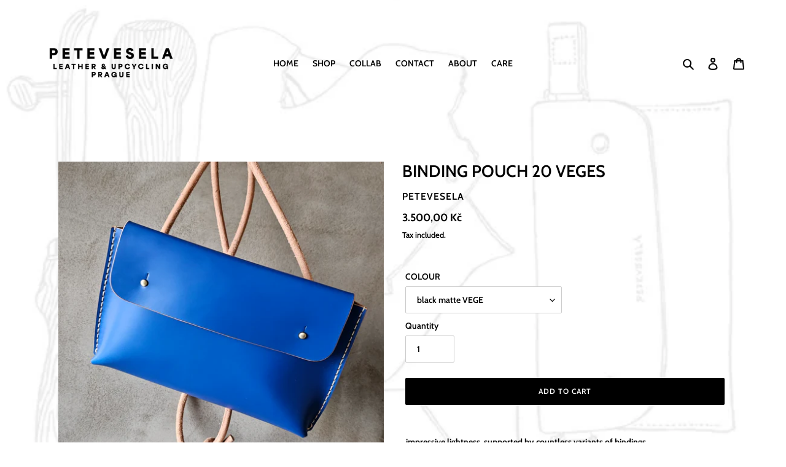

--- FILE ---
content_type: text/html; charset=utf-8
request_url: https://petevesela.com/en-pl/products/new-binding-pouch-23
body_size: 34436
content:
<!doctype html>
<html class="no-js" lang="en">
<head>
   <meta name="google-site-verification" content="bhesliwd58iHYT_EPYpnAbMLUKpIUeDax9nuk4eOb_8" />
  <meta charset="utf-8">
  <meta http-equiv="X-UA-Compatible" content="IE=edge,chrome=1">
  <meta name="viewport" content="width=device-width,initial-scale=1">
  <meta name="theme-color" content="#000000"><link rel="canonical" href="https://petevesela.com/en-pl/products/new-binding-pouch-23"><link rel="shortcut icon" href="//petevesela.com/cdn/shop/files/logo_transparent_32x32.png?v=1613546240" type="image/png"><title>BINDING POUCH 20 VEGES
&ndash; PETEVESELA</title><meta name="description" content=". impressive lightness. supported by countless variants of bindings. . tempts you to play with your imagination. I tie it either around the waist, when the long ends blend beautifully with the figure, or across the body as a waist bag with a double round or one cross belt and I lower the other at the waist. You can als"><!-- /snippets/social-meta-tags.liquid -->




<meta property="og:site_name" content="PETEVESELA">
<meta property="og:url" content="https://petevesela.com/en-pl/products/new-binding-pouch-23">
<meta property="og:title" content="BINDING POUCH 20 VEGES">
<meta property="og:type" content="product">
<meta property="og:description" content=". impressive lightness. supported by countless variants of bindings. . tempts you to play with your imagination. I tie it either around the waist, when the long ends blend beautifully with the figure, or across the body as a waist bag with a double round or one cross belt and I lower the other at the waist. You can als">

  <meta property="og:price:amount" content="3.200,00">
  <meta property="og:price:currency" content="CZK">

<meta property="og:image" content="http://petevesela.com/cdn/shop/files/1000025617-02_1200x1200.jpg?v=1711368977"><meta property="og:image" content="http://petevesela.com/cdn/shop/files/20240321_082758_1200x1200.jpg?v=1711368977"><meta property="og:image" content="http://petevesela.com/cdn/shop/products/20200622_095128_1200x1200.jpg?v=1711368977">
<meta property="og:image:secure_url" content="https://petevesela.com/cdn/shop/files/1000025617-02_1200x1200.jpg?v=1711368977"><meta property="og:image:secure_url" content="https://petevesela.com/cdn/shop/files/20240321_082758_1200x1200.jpg?v=1711368977"><meta property="og:image:secure_url" content="https://petevesela.com/cdn/shop/products/20200622_095128_1200x1200.jpg?v=1711368977">


<meta name="twitter:card" content="summary_large_image">
<meta name="twitter:title" content="BINDING POUCH 20 VEGES">
<meta name="twitter:description" content=". impressive lightness. supported by countless variants of bindings. . tempts you to play with your imagination. I tie it either around the waist, when the long ends blend beautifully with the figure, or across the body as a waist bag with a double round or one cross belt and I lower the other at the waist. You can als">


  <link href="//petevesela.com/cdn/shop/t/10/assets/theme.scss.css?v=59396675355517320021768043124" rel="stylesheet" type="text/css" media="all" />

  <script>
    var theme = {
      breakpoints: {
        medium: 750,
        large: 990,
        widescreen: 1400
      },
      strings: {
        addToCart: "Add to cart",
        soldOut: "Sold out",
        unavailable: "Unavailable",
        regularPrice: "Regular price",
        salePrice: "Sale price",
        sale: "Sale",
        fromLowestPrice: "from [price]",
        vendor: "Vendor",
        showMore: "Show More",
        showLess: "Show Less",
        searchFor: "Search for",
        addressError: "Error looking up that address",
        addressNoResults: "No results for that address",
        addressQueryLimit: "You have exceeded the Google API usage limit. Consider upgrading to a \u003ca href=\"https:\/\/developers.google.com\/maps\/premium\/usage-limits\"\u003ePremium Plan\u003c\/a\u003e.",
        authError: "There was a problem authenticating your Google Maps account.",
        newWindow: "Opens in a new window.",
        external: "Opens external website.",
        newWindowExternal: "Opens external website in a new window.",
        removeLabel: "Remove [product]",
        update: "Update",
        quantity: "Quantity",
        discountedTotal: "Discounted total",
        regularTotal: "Regular total",
        priceColumn: "See Price column for discount details.",
        quantityMinimumMessage: "Quantity must be 1 or more",
        cartError: "There was an error while updating your cart. Please try again.",
        removedItemMessage: "Removed \u003cspan class=\"cart__removed-product-details\"\u003e([quantity]) [link]\u003c\/span\u003e from your cart.",
        unitPrice: "Unit price",
        unitPriceSeparator: "per",
        oneCartCount: "1 item",
        otherCartCount: "[count] items",
        quantityLabel: "Quantity: [count]",
        products: "Products",
        loading: "Loading",
        number_of_results: "[result_number] of [results_count]",
        number_of_results_found: "[results_count] results found",
        one_result_found: "1 result found"
      },
      moneyFormat: "{{amount_with_comma_separator}} Kč",
      moneyFormatWithCurrency: "{{amount_with_comma_separator}} Kč",
      settings: {
        predictiveSearchEnabled: true,
        predictiveSearchShowPrice: false,
        predictiveSearchShowVendor: false
      }
    }

    document.documentElement.className = document.documentElement.className.replace('no-js', 'js');
  </script><script src="//petevesela.com/cdn/shop/t/10/assets/lazysizes.js?v=94224023136283657951757682288" async="async"></script>
  <script src="//petevesela.com/cdn/shop/t/10/assets/vendor.js?v=85833464202832145531757682288" defer="defer"></script>
  <script src="//petevesela.com/cdn/shop/t/10/assets/theme.js?v=89031576585505892971757682288" defer="defer"></script>

  <script>window.performance && window.performance.mark && window.performance.mark('shopify.content_for_header.start');</script><meta name="google-site-verification" content="bhesliwd58iHYT_EPYpnAbMLUKpIUeDax9nuk4eOb_8">
<meta id="shopify-digital-wallet" name="shopify-digital-wallet" content="/40729936033/digital_wallets/dialog">
<meta name="shopify-checkout-api-token" content="aad22018392598687fafa7e7360873e3">
<meta id="in-context-paypal-metadata" data-shop-id="40729936033" data-venmo-supported="false" data-environment="production" data-locale="en_US" data-paypal-v4="true" data-currency="CZK">
<link rel="alternate" hreflang="x-default" href="https://petevesela.com/products/new-binding-pouch-23">
<link rel="alternate" hreflang="cs" href="https://petevesela.com/products/new-binding-pouch-23">
<link rel="alternate" hreflang="en" href="https://petevesela.com/en/products/new-binding-pouch-23">
<link rel="alternate" hreflang="cs-SK" href="https://petevesela.com/cs-sk/products/new-binding-pouch-23">
<link rel="alternate" hreflang="en-SE" href="https://petevesela.com/en-se/products/new-binding-pouch-23">
<link rel="alternate" hreflang="cs-SE" href="https://petevesela.com/cs-se/products/new-binding-pouch-23">
<link rel="alternate" hreflang="cs-DE" href="https://petevesela.com/cs-de/products/new-binding-pouch-23">
<link rel="alternate" hreflang="en-DE" href="https://petevesela.com/en-de/products/new-binding-pouch-23">
<link rel="alternate" hreflang="cs-PL" href="https://petevesela.com/cs-pl/products/new-binding-pouch-23">
<link rel="alternate" hreflang="en-PL" href="https://petevesela.com/en-pl/products/new-binding-pouch-23">
<link rel="alternate" hreflang="cs-GB" href="https://petevesela.com/cs-gb/products/new-binding-pouch-23">
<link rel="alternate" hreflang="en-GB" href="https://petevesela.com/en-gb/products/new-binding-pouch-23">
<link rel="alternate" hreflang="cs-FR" href="https://petevesela.com/cs-fr/products/new-binding-pouch-23">
<link rel="alternate" hreflang="en-FR" href="https://petevesela.com/en-fr/products/new-binding-pouch-23">
<link rel="alternate" hreflang="cs-IT" href="https://petevesela.com/cs-it/products/new-binding-pouch-23">
<link rel="alternate" hreflang="en-IT" href="https://petevesela.com/en-it/products/new-binding-pouch-23">
<link rel="alternate" type="application/json+oembed" href="https://petevesela.com/en-pl/products/new-binding-pouch-23.oembed">
<script async="async" src="/checkouts/internal/preloads.js?locale=en-PL"></script>
<script id="shopify-features" type="application/json">{"accessToken":"aad22018392598687fafa7e7360873e3","betas":["rich-media-storefront-analytics"],"domain":"petevesela.com","predictiveSearch":true,"shopId":40729936033,"locale":"en"}</script>
<script>var Shopify = Shopify || {};
Shopify.shop = "petravesela.myshopify.com";
Shopify.locale = "en";
Shopify.currency = {"active":"CZK","rate":"1.0"};
Shopify.country = "PL";
Shopify.theme = {"name":"Copy of Debut review","id":186648953177,"schema_name":"Debut","schema_version":"16.6.0","theme_store_id":796,"role":"main"};
Shopify.theme.handle = "null";
Shopify.theme.style = {"id":null,"handle":null};
Shopify.cdnHost = "petevesela.com/cdn";
Shopify.routes = Shopify.routes || {};
Shopify.routes.root = "/en-pl/";</script>
<script type="module">!function(o){(o.Shopify=o.Shopify||{}).modules=!0}(window);</script>
<script>!function(o){function n(){var o=[];function n(){o.push(Array.prototype.slice.apply(arguments))}return n.q=o,n}var t=o.Shopify=o.Shopify||{};t.loadFeatures=n(),t.autoloadFeatures=n()}(window);</script>
<script id="shop-js-analytics" type="application/json">{"pageType":"product"}</script>
<script defer="defer" async type="module" src="//petevesela.com/cdn/shopifycloud/shop-js/modules/v2/client.init-shop-cart-sync_BN7fPSNr.en.esm.js"></script>
<script defer="defer" async type="module" src="//petevesela.com/cdn/shopifycloud/shop-js/modules/v2/chunk.common_Cbph3Kss.esm.js"></script>
<script defer="defer" async type="module" src="//petevesela.com/cdn/shopifycloud/shop-js/modules/v2/chunk.modal_DKumMAJ1.esm.js"></script>
<script type="module">
  await import("//petevesela.com/cdn/shopifycloud/shop-js/modules/v2/client.init-shop-cart-sync_BN7fPSNr.en.esm.js");
await import("//petevesela.com/cdn/shopifycloud/shop-js/modules/v2/chunk.common_Cbph3Kss.esm.js");
await import("//petevesela.com/cdn/shopifycloud/shop-js/modules/v2/chunk.modal_DKumMAJ1.esm.js");

  window.Shopify.SignInWithShop?.initShopCartSync?.({"fedCMEnabled":true,"windoidEnabled":true});

</script>
<script>(function() {
  var isLoaded = false;
  function asyncLoad() {
    if (isLoaded) return;
    isLoaded = true;
    var urls = ["https:\/\/shopify.covet.pics\/covet-pics-widget-inject.js?shop=petravesela.myshopify.com","https:\/\/omnisnippet1.com\/platforms\/shopify.js?source=scriptTag\u0026v=2025-05-15T12\u0026shop=petravesela.myshopify.com","https:\/\/cdn.nfcube.com\/instafeed-1d2878ee4e281f9221712d38ccb5e904.js?shop=petravesela.myshopify.com"];
    for (var i = 0; i < urls.length; i++) {
      var s = document.createElement('script');
      s.type = 'text/javascript';
      s.async = true;
      s.src = urls[i];
      var x = document.getElementsByTagName('script')[0];
      x.parentNode.insertBefore(s, x);
    }
  };
  if(window.attachEvent) {
    window.attachEvent('onload', asyncLoad);
  } else {
    window.addEventListener('load', asyncLoad, false);
  }
})();</script>
<script id="__st">var __st={"a":40729936033,"offset":3600,"reqid":"05ad03d7-4042-41b8-9fac-b5fa707d7b59-1769923368","pageurl":"petevesela.com\/en-pl\/products\/new-binding-pouch-23","u":"b63c44eaad5e","p":"product","rtyp":"product","rid":5320584200353};</script>
<script>window.ShopifyPaypalV4VisibilityTracking = true;</script>
<script id="captcha-bootstrap">!function(){'use strict';const t='contact',e='account',n='new_comment',o=[[t,t],['blogs',n],['comments',n],[t,'customer']],c=[[e,'customer_login'],[e,'guest_login'],[e,'recover_customer_password'],[e,'create_customer']],r=t=>t.map((([t,e])=>`form[action*='/${t}']:not([data-nocaptcha='true']) input[name='form_type'][value='${e}']`)).join(','),a=t=>()=>t?[...document.querySelectorAll(t)].map((t=>t.form)):[];function s(){const t=[...o],e=r(t);return a(e)}const i='password',u='form_key',d=['recaptcha-v3-token','g-recaptcha-response','h-captcha-response',i],f=()=>{try{return window.sessionStorage}catch{return}},m='__shopify_v',_=t=>t.elements[u];function p(t,e,n=!1){try{const o=window.sessionStorage,c=JSON.parse(o.getItem(e)),{data:r}=function(t){const{data:e,action:n}=t;return t[m]||n?{data:e,action:n}:{data:t,action:n}}(c);for(const[e,n]of Object.entries(r))t.elements[e]&&(t.elements[e].value=n);n&&o.removeItem(e)}catch(o){console.error('form repopulation failed',{error:o})}}const l='form_type',E='cptcha';function T(t){t.dataset[E]=!0}const w=window,h=w.document,L='Shopify',v='ce_forms',y='captcha';let A=!1;((t,e)=>{const n=(g='f06e6c50-85a8-45c8-87d0-21a2b65856fe',I='https://cdn.shopify.com/shopifycloud/storefront-forms-hcaptcha/ce_storefront_forms_captcha_hcaptcha.v1.5.2.iife.js',D={infoText:'Protected by hCaptcha',privacyText:'Privacy',termsText:'Terms'},(t,e,n)=>{const o=w[L][v],c=o.bindForm;if(c)return c(t,g,e,D).then(n);var r;o.q.push([[t,g,e,D],n]),r=I,A||(h.body.append(Object.assign(h.createElement('script'),{id:'captcha-provider',async:!0,src:r})),A=!0)});var g,I,D;w[L]=w[L]||{},w[L][v]=w[L][v]||{},w[L][v].q=[],w[L][y]=w[L][y]||{},w[L][y].protect=function(t,e){n(t,void 0,e),T(t)},Object.freeze(w[L][y]),function(t,e,n,w,h,L){const[v,y,A,g]=function(t,e,n){const i=e?o:[],u=t?c:[],d=[...i,...u],f=r(d),m=r(i),_=r(d.filter((([t,e])=>n.includes(e))));return[a(f),a(m),a(_),s()]}(w,h,L),I=t=>{const e=t.target;return e instanceof HTMLFormElement?e:e&&e.form},D=t=>v().includes(t);t.addEventListener('submit',(t=>{const e=I(t);if(!e)return;const n=D(e)&&!e.dataset.hcaptchaBound&&!e.dataset.recaptchaBound,o=_(e),c=g().includes(e)&&(!o||!o.value);(n||c)&&t.preventDefault(),c&&!n&&(function(t){try{if(!f())return;!function(t){const e=f();if(!e)return;const n=_(t);if(!n)return;const o=n.value;o&&e.removeItem(o)}(t);const e=Array.from(Array(32),(()=>Math.random().toString(36)[2])).join('');!function(t,e){_(t)||t.append(Object.assign(document.createElement('input'),{type:'hidden',name:u})),t.elements[u].value=e}(t,e),function(t,e){const n=f();if(!n)return;const o=[...t.querySelectorAll(`input[type='${i}']`)].map((({name:t})=>t)),c=[...d,...o],r={};for(const[a,s]of new FormData(t).entries())c.includes(a)||(r[a]=s);n.setItem(e,JSON.stringify({[m]:1,action:t.action,data:r}))}(t,e)}catch(e){console.error('failed to persist form',e)}}(e),e.submit())}));const S=(t,e)=>{t&&!t.dataset[E]&&(n(t,e.some((e=>e===t))),T(t))};for(const o of['focusin','change'])t.addEventListener(o,(t=>{const e=I(t);D(e)&&S(e,y())}));const B=e.get('form_key'),M=e.get(l),P=B&&M;t.addEventListener('DOMContentLoaded',(()=>{const t=y();if(P)for(const e of t)e.elements[l].value===M&&p(e,B);[...new Set([...A(),...v().filter((t=>'true'===t.dataset.shopifyCaptcha))])].forEach((e=>S(e,t)))}))}(h,new URLSearchParams(w.location.search),n,t,e,['guest_login'])})(!0,!0)}();</script>
<script integrity="sha256-4kQ18oKyAcykRKYeNunJcIwy7WH5gtpwJnB7kiuLZ1E=" data-source-attribution="shopify.loadfeatures" defer="defer" src="//petevesela.com/cdn/shopifycloud/storefront/assets/storefront/load_feature-a0a9edcb.js" crossorigin="anonymous"></script>
<script data-source-attribution="shopify.dynamic_checkout.dynamic.init">var Shopify=Shopify||{};Shopify.PaymentButton=Shopify.PaymentButton||{isStorefrontPortableWallets:!0,init:function(){window.Shopify.PaymentButton.init=function(){};var t=document.createElement("script");t.src="https://petevesela.com/cdn/shopifycloud/portable-wallets/latest/portable-wallets.en.js",t.type="module",document.head.appendChild(t)}};
</script>
<script data-source-attribution="shopify.dynamic_checkout.buyer_consent">
  function portableWalletsHideBuyerConsent(e){var t=document.getElementById("shopify-buyer-consent"),n=document.getElementById("shopify-subscription-policy-button");t&&n&&(t.classList.add("hidden"),t.setAttribute("aria-hidden","true"),n.removeEventListener("click",e))}function portableWalletsShowBuyerConsent(e){var t=document.getElementById("shopify-buyer-consent"),n=document.getElementById("shopify-subscription-policy-button");t&&n&&(t.classList.remove("hidden"),t.removeAttribute("aria-hidden"),n.addEventListener("click",e))}window.Shopify?.PaymentButton&&(window.Shopify.PaymentButton.hideBuyerConsent=portableWalletsHideBuyerConsent,window.Shopify.PaymentButton.showBuyerConsent=portableWalletsShowBuyerConsent);
</script>
<script data-source-attribution="shopify.dynamic_checkout.cart.bootstrap">document.addEventListener("DOMContentLoaded",(function(){function t(){return document.querySelector("shopify-accelerated-checkout-cart, shopify-accelerated-checkout")}if(t())Shopify.PaymentButton.init();else{new MutationObserver((function(e,n){t()&&(Shopify.PaymentButton.init(),n.disconnect())})).observe(document.body,{childList:!0,subtree:!0})}}));
</script>
<script id='scb4127' type='text/javascript' async='' src='https://petevesela.com/cdn/shopifycloud/privacy-banner/storefront-banner.js'></script><link id="shopify-accelerated-checkout-styles" rel="stylesheet" media="screen" href="https://petevesela.com/cdn/shopifycloud/portable-wallets/latest/accelerated-checkout-backwards-compat.css" crossorigin="anonymous">
<style id="shopify-accelerated-checkout-cart">
        #shopify-buyer-consent {
  margin-top: 1em;
  display: inline-block;
  width: 100%;
}

#shopify-buyer-consent.hidden {
  display: none;
}

#shopify-subscription-policy-button {
  background: none;
  border: none;
  padding: 0;
  text-decoration: underline;
  font-size: inherit;
  cursor: pointer;
}

#shopify-subscription-policy-button::before {
  box-shadow: none;
}

      </style>

<script>window.performance && window.performance.mark && window.performance.mark('shopify.content_for_header.end');</script>
<!-- BEGIN XO GALLERY -->
<script src="//petevesela.com/cdn/shop/t/10/assets/xo-gallery-data.js?v=184197828834674786421757682288"></script>
<link href="//petevesela.com/cdn/shop/t/10/assets/xo-gallery.css?v=36046230207228249191757682288" rel="stylesheet" type="text/css" media="all" />
<!-- END XO GALLERY -->
<!-- BEGIN app block: shopify://apps/instafeed/blocks/head-block/c447db20-095d-4a10-9725-b5977662c9d5 --><link rel="preconnect" href="https://cdn.nfcube.com/">
<link rel="preconnect" href="https://scontent.cdninstagram.com/">


  <script>
    document.addEventListener('DOMContentLoaded', function () {
      let instafeedScript = document.createElement('script');

      
        instafeedScript.src = 'https://cdn.nfcube.com/instafeed-1d2878ee4e281f9221712d38ccb5e904.js';
      

      document.body.appendChild(instafeedScript);
    });
  </script>





<!-- END app block --><script src="https://cdn.shopify.com/extensions/019c0eff-e164-7ef2-aaae-b0c95a67b45f/tms-prod-150/assets/tms-translator.min.js" type="text/javascript" defer="defer"></script>
<link href="https://monorail-edge.shopifysvc.com" rel="dns-prefetch">
<script>(function(){if ("sendBeacon" in navigator && "performance" in window) {try {var session_token_from_headers = performance.getEntriesByType('navigation')[0].serverTiming.find(x => x.name == '_s').description;} catch {var session_token_from_headers = undefined;}var session_cookie_matches = document.cookie.match(/_shopify_s=([^;]*)/);var session_token_from_cookie = session_cookie_matches && session_cookie_matches.length === 2 ? session_cookie_matches[1] : "";var session_token = session_token_from_headers || session_token_from_cookie || "";function handle_abandonment_event(e) {var entries = performance.getEntries().filter(function(entry) {return /monorail-edge.shopifysvc.com/.test(entry.name);});if (!window.abandonment_tracked && entries.length === 0) {window.abandonment_tracked = true;var currentMs = Date.now();var navigation_start = performance.timing.navigationStart;var payload = {shop_id: 40729936033,url: window.location.href,navigation_start,duration: currentMs - navigation_start,session_token,page_type: "product"};window.navigator.sendBeacon("https://monorail-edge.shopifysvc.com/v1/produce", JSON.stringify({schema_id: "online_store_buyer_site_abandonment/1.1",payload: payload,metadata: {event_created_at_ms: currentMs,event_sent_at_ms: currentMs}}));}}window.addEventListener('pagehide', handle_abandonment_event);}}());</script>
<script id="web-pixels-manager-setup">(function e(e,d,r,n,o){if(void 0===o&&(o={}),!Boolean(null===(a=null===(i=window.Shopify)||void 0===i?void 0:i.analytics)||void 0===a?void 0:a.replayQueue)){var i,a;window.Shopify=window.Shopify||{};var t=window.Shopify;t.analytics=t.analytics||{};var s=t.analytics;s.replayQueue=[],s.publish=function(e,d,r){return s.replayQueue.push([e,d,r]),!0};try{self.performance.mark("wpm:start")}catch(e){}var l=function(){var e={modern:/Edge?\/(1{2}[4-9]|1[2-9]\d|[2-9]\d{2}|\d{4,})\.\d+(\.\d+|)|Firefox\/(1{2}[4-9]|1[2-9]\d|[2-9]\d{2}|\d{4,})\.\d+(\.\d+|)|Chrom(ium|e)\/(9{2}|\d{3,})\.\d+(\.\d+|)|(Maci|X1{2}).+ Version\/(15\.\d+|(1[6-9]|[2-9]\d|\d{3,})\.\d+)([,.]\d+|)( \(\w+\)|)( Mobile\/\w+|) Safari\/|Chrome.+OPR\/(9{2}|\d{3,})\.\d+\.\d+|(CPU[ +]OS|iPhone[ +]OS|CPU[ +]iPhone|CPU IPhone OS|CPU iPad OS)[ +]+(15[._]\d+|(1[6-9]|[2-9]\d|\d{3,})[._]\d+)([._]\d+|)|Android:?[ /-](13[3-9]|1[4-9]\d|[2-9]\d{2}|\d{4,})(\.\d+|)(\.\d+|)|Android.+Firefox\/(13[5-9]|1[4-9]\d|[2-9]\d{2}|\d{4,})\.\d+(\.\d+|)|Android.+Chrom(ium|e)\/(13[3-9]|1[4-9]\d|[2-9]\d{2}|\d{4,})\.\d+(\.\d+|)|SamsungBrowser\/([2-9]\d|\d{3,})\.\d+/,legacy:/Edge?\/(1[6-9]|[2-9]\d|\d{3,})\.\d+(\.\d+|)|Firefox\/(5[4-9]|[6-9]\d|\d{3,})\.\d+(\.\d+|)|Chrom(ium|e)\/(5[1-9]|[6-9]\d|\d{3,})\.\d+(\.\d+|)([\d.]+$|.*Safari\/(?![\d.]+ Edge\/[\d.]+$))|(Maci|X1{2}).+ Version\/(10\.\d+|(1[1-9]|[2-9]\d|\d{3,})\.\d+)([,.]\d+|)( \(\w+\)|)( Mobile\/\w+|) Safari\/|Chrome.+OPR\/(3[89]|[4-9]\d|\d{3,})\.\d+\.\d+|(CPU[ +]OS|iPhone[ +]OS|CPU[ +]iPhone|CPU IPhone OS|CPU iPad OS)[ +]+(10[._]\d+|(1[1-9]|[2-9]\d|\d{3,})[._]\d+)([._]\d+|)|Android:?[ /-](13[3-9]|1[4-9]\d|[2-9]\d{2}|\d{4,})(\.\d+|)(\.\d+|)|Mobile Safari.+OPR\/([89]\d|\d{3,})\.\d+\.\d+|Android.+Firefox\/(13[5-9]|1[4-9]\d|[2-9]\d{2}|\d{4,})\.\d+(\.\d+|)|Android.+Chrom(ium|e)\/(13[3-9]|1[4-9]\d|[2-9]\d{2}|\d{4,})\.\d+(\.\d+|)|Android.+(UC? ?Browser|UCWEB|U3)[ /]?(15\.([5-9]|\d{2,})|(1[6-9]|[2-9]\d|\d{3,})\.\d+)\.\d+|SamsungBrowser\/(5\.\d+|([6-9]|\d{2,})\.\d+)|Android.+MQ{2}Browser\/(14(\.(9|\d{2,})|)|(1[5-9]|[2-9]\d|\d{3,})(\.\d+|))(\.\d+|)|K[Aa][Ii]OS\/(3\.\d+|([4-9]|\d{2,})\.\d+)(\.\d+|)/},d=e.modern,r=e.legacy,n=navigator.userAgent;return n.match(d)?"modern":n.match(r)?"legacy":"unknown"}(),u="modern"===l?"modern":"legacy",c=(null!=n?n:{modern:"",legacy:""})[u],f=function(e){return[e.baseUrl,"/wpm","/b",e.hashVersion,"modern"===e.buildTarget?"m":"l",".js"].join("")}({baseUrl:d,hashVersion:r,buildTarget:u}),m=function(e){var d=e.version,r=e.bundleTarget,n=e.surface,o=e.pageUrl,i=e.monorailEndpoint;return{emit:function(e){var a=e.status,t=e.errorMsg,s=(new Date).getTime(),l=JSON.stringify({metadata:{event_sent_at_ms:s},events:[{schema_id:"web_pixels_manager_load/3.1",payload:{version:d,bundle_target:r,page_url:o,status:a,surface:n,error_msg:t},metadata:{event_created_at_ms:s}}]});if(!i)return console&&console.warn&&console.warn("[Web Pixels Manager] No Monorail endpoint provided, skipping logging."),!1;try{return self.navigator.sendBeacon.bind(self.navigator)(i,l)}catch(e){}var u=new XMLHttpRequest;try{return u.open("POST",i,!0),u.setRequestHeader("Content-Type","text/plain"),u.send(l),!0}catch(e){return console&&console.warn&&console.warn("[Web Pixels Manager] Got an unhandled error while logging to Monorail."),!1}}}}({version:r,bundleTarget:l,surface:e.surface,pageUrl:self.location.href,monorailEndpoint:e.monorailEndpoint});try{o.browserTarget=l,function(e){var d=e.src,r=e.async,n=void 0===r||r,o=e.onload,i=e.onerror,a=e.sri,t=e.scriptDataAttributes,s=void 0===t?{}:t,l=document.createElement("script"),u=document.querySelector("head"),c=document.querySelector("body");if(l.async=n,l.src=d,a&&(l.integrity=a,l.crossOrigin="anonymous"),s)for(var f in s)if(Object.prototype.hasOwnProperty.call(s,f))try{l.dataset[f]=s[f]}catch(e){}if(o&&l.addEventListener("load",o),i&&l.addEventListener("error",i),u)u.appendChild(l);else{if(!c)throw new Error("Did not find a head or body element to append the script");c.appendChild(l)}}({src:f,async:!0,onload:function(){if(!function(){var e,d;return Boolean(null===(d=null===(e=window.Shopify)||void 0===e?void 0:e.analytics)||void 0===d?void 0:d.initialized)}()){var d=window.webPixelsManager.init(e)||void 0;if(d){var r=window.Shopify.analytics;r.replayQueue.forEach((function(e){var r=e[0],n=e[1],o=e[2];d.publishCustomEvent(r,n,o)})),r.replayQueue=[],r.publish=d.publishCustomEvent,r.visitor=d.visitor,r.initialized=!0}}},onerror:function(){return m.emit({status:"failed",errorMsg:"".concat(f," has failed to load")})},sri:function(e){var d=/^sha384-[A-Za-z0-9+/=]+$/;return"string"==typeof e&&d.test(e)}(c)?c:"",scriptDataAttributes:o}),m.emit({status:"loading"})}catch(e){m.emit({status:"failed",errorMsg:(null==e?void 0:e.message)||"Unknown error"})}}})({shopId: 40729936033,storefrontBaseUrl: "https://petevesela.com",extensionsBaseUrl: "https://extensions.shopifycdn.com/cdn/shopifycloud/web-pixels-manager",monorailEndpoint: "https://monorail-edge.shopifysvc.com/unstable/produce_batch",surface: "storefront-renderer",enabledBetaFlags: ["2dca8a86"],webPixelsConfigList: [{"id":"1544323417","configuration":"{\"config\":\"{\\\"pixel_id\\\":\\\"GT-NML5B5QH\\\",\\\"gtag_events\\\":[{\\\"type\\\":\\\"view_item\\\",\\\"action_label\\\":\\\"MC-E3T595J0M9\\\"},{\\\"type\\\":\\\"purchase\\\",\\\"action_label\\\":\\\"MC-E3T595J0M9\\\"},{\\\"type\\\":\\\"page_view\\\",\\\"action_label\\\":\\\"MC-E3T595J0M9\\\"}],\\\"enable_monitoring_mode\\\":false}\"}","eventPayloadVersion":"v1","runtimeContext":"OPEN","scriptVersion":"b2a88bafab3e21179ed38636efcd8a93","type":"APP","apiClientId":1780363,"privacyPurposes":[],"dataSharingAdjustments":{"protectedCustomerApprovalScopes":["read_customer_address","read_customer_email","read_customer_name","read_customer_personal_data","read_customer_phone"]}},{"id":"1537573209","configuration":"{\"apiURL\":\"https:\/\/api.omnisend.com\",\"appURL\":\"https:\/\/app.omnisend.com\",\"brandID\":\"677c36c3ef6c6f0f8ac28359\",\"trackingURL\":\"https:\/\/wt.omnisendlink.com\"}","eventPayloadVersion":"v1","runtimeContext":"STRICT","scriptVersion":"aa9feb15e63a302383aa48b053211bbb","type":"APP","apiClientId":186001,"privacyPurposes":["ANALYTICS","MARKETING","SALE_OF_DATA"],"dataSharingAdjustments":{"protectedCustomerApprovalScopes":["read_customer_address","read_customer_email","read_customer_name","read_customer_personal_data","read_customer_phone"]}},{"id":"470253913","configuration":"{\"pixel_id\":\"743416073276181\",\"pixel_type\":\"facebook_pixel\",\"metaapp_system_user_token\":\"-\"}","eventPayloadVersion":"v1","runtimeContext":"OPEN","scriptVersion":"ca16bc87fe92b6042fbaa3acc2fbdaa6","type":"APP","apiClientId":2329312,"privacyPurposes":["ANALYTICS","MARKETING","SALE_OF_DATA"],"dataSharingAdjustments":{"protectedCustomerApprovalScopes":["read_customer_address","read_customer_email","read_customer_name","read_customer_personal_data","read_customer_phone"]}},{"id":"175636825","configuration":"{\"tagID\":\"2612425632220\"}","eventPayloadVersion":"v1","runtimeContext":"STRICT","scriptVersion":"18031546ee651571ed29edbe71a3550b","type":"APP","apiClientId":3009811,"privacyPurposes":["ANALYTICS","MARKETING","SALE_OF_DATA"],"dataSharingAdjustments":{"protectedCustomerApprovalScopes":["read_customer_address","read_customer_email","read_customer_name","read_customer_personal_data","read_customer_phone"]}},{"id":"293896537","eventPayloadVersion":"1","runtimeContext":"LAX","scriptVersion":"3","type":"CUSTOM","privacyPurposes":["ANALYTICS","MARKETING","SALE_OF_DATA"],"name":"Tanganica Pixel"},{"id":"shopify-app-pixel","configuration":"{}","eventPayloadVersion":"v1","runtimeContext":"STRICT","scriptVersion":"0450","apiClientId":"shopify-pixel","type":"APP","privacyPurposes":["ANALYTICS","MARKETING"]},{"id":"shopify-custom-pixel","eventPayloadVersion":"v1","runtimeContext":"LAX","scriptVersion":"0450","apiClientId":"shopify-pixel","type":"CUSTOM","privacyPurposes":["ANALYTICS","MARKETING"]}],isMerchantRequest: false,initData: {"shop":{"name":"PETEVESELA","paymentSettings":{"currencyCode":"CZK"},"myshopifyDomain":"petravesela.myshopify.com","countryCode":"CZ","storefrontUrl":"https:\/\/petevesela.com\/en-pl"},"customer":null,"cart":null,"checkout":null,"productVariants":[{"price":{"amount":3500.0,"currencyCode":"CZK"},"product":{"title":"BINDING POUCH 20 VEGES","vendor":"PETEVESELA","id":"5320584200353","untranslatedTitle":"BINDING POUCH 20 VEGES","url":"\/en-pl\/products\/new-binding-pouch-23","type":"KABELKY"},"id":"34859492835489","image":{"src":"\/\/petevesela.com\/cdn\/shop\/files\/1000025617-02.jpg?v=1711368977"},"sku":"","title":"black matte VEGE","untranslatedTitle":"černá mat"},{"price":{"amount":3200.0,"currencyCode":"CZK"},"product":{"title":"BINDING POUCH 20 VEGES","vendor":"PETEVESELA","id":"5320584200353","untranslatedTitle":"BINDING POUCH 20 VEGES","url":"\/en-pl\/products\/new-binding-pouch-23","type":"KABELKY"},"id":"34859492868257","image":{"src":"\/\/petevesela.com\/cdn\/shop\/files\/1000025617-02.jpg?v=1711368977"},"sku":"","title":"black gloss","untranslatedTitle":"černá lesk"},{"price":{"amount":3200.0,"currencyCode":"CZK"},"product":{"title":"BINDING POUCH 20 VEGES","vendor":"PETEVESELA","id":"5320584200353","untranslatedTitle":"BINDING POUCH 20 VEGES","url":"\/en-pl\/products\/new-binding-pouch-23","type":"KABELKY"},"id":"34859492933793","image":{"src":"\/\/petevesela.com\/cdn\/shop\/files\/1000025617-02.jpg?v=1711368977"},"sku":"","title":"cognac pull-up","untranslatedTitle":"koňak pull-up"},{"price":{"amount":3500.0,"currencyCode":"CZK"},"product":{"title":"BINDING POUCH 20 VEGES","vendor":"PETEVESELA","id":"5320584200353","untranslatedTitle":"BINDING POUCH 20 VEGES","url":"\/en-pl\/products\/new-binding-pouch-23","type":"KABELKY"},"id":"34859492966561","image":{"src":"\/\/petevesela.com\/cdn\/shop\/files\/1000025617-02.jpg?v=1711368977"},"sku":"","title":"natural","untranslatedTitle":"přírodní"},{"price":{"amount":3500.0,"currencyCode":"CZK"},"product":{"title":"BINDING POUCH 20 VEGES","vendor":"PETEVESELA","id":"5320584200353","untranslatedTitle":"BINDING POUCH 20 VEGES","url":"\/en-pl\/products\/new-binding-pouch-23","type":"KABELKY"},"id":"34859493032097","image":{"src":"\/\/petevesela.com\/cdn\/shop\/files\/1000025617-02.jpg?v=1711368977"},"sku":"","title":"cognac VEGE","untranslatedTitle":"koňak"},{"price":{"amount":3500.0,"currencyCode":"CZK"},"product":{"title":"BINDING POUCH 20 VEGES","vendor":"PETEVESELA","id":"5320584200353","untranslatedTitle":"BINDING POUCH 20 VEGES","url":"\/en-pl\/products\/new-binding-pouch-23","type":"KABELKY"},"id":"34859493064865","image":{"src":"\/\/petevesela.com\/cdn\/shop\/files\/1000025617-02.jpg?v=1711368977"},"sku":"","title":"bottle green","untranslatedTitle":"lahvová zelená"},{"price":{"amount":3500.0,"currencyCode":"CZK"},"product":{"title":"BINDING POUCH 20 VEGES","vendor":"PETEVESELA","id":"5320584200353","untranslatedTitle":"BINDING POUCH 20 VEGES","url":"\/en-pl\/products\/new-binding-pouch-23","type":"KABELKY"},"id":"34859493130401","image":{"src":"\/\/petevesela.com\/cdn\/shop\/files\/1000025617-02.jpg?v=1711368977"},"sku":"","title":"khaki","untranslatedTitle":"khaki"},{"price":{"amount":3900.0,"currencyCode":"CZK"},"product":{"title":"BINDING POUCH 20 VEGES","vendor":"PETEVESELA","id":"5320584200353","untranslatedTitle":"BINDING POUCH 20 VEGES","url":"\/en-pl\/products\/new-binding-pouch-23","type":"KABELKY"},"id":"34859493195937","image":{"src":"\/\/petevesela.com\/cdn\/shop\/files\/1000025617-02.jpg?v=1711368977"},"sku":"","title":"kerosene blue VEGE","untranslatedTitle":"modrá bright"},{"price":{"amount":3200.0,"currencyCode":"CZK"},"product":{"title":"BINDING POUCH 20 VEGES","vendor":"PETEVESELA","id":"5320584200353","untranslatedTitle":"BINDING POUCH 20 VEGES","url":"\/en-pl\/products\/new-binding-pouch-23","type":"KABELKY"},"id":"34859493359777","image":{"src":"\/\/petevesela.com\/cdn\/shop\/files\/1000025617-02.jpg?v=1711368977"},"sku":"","title":"gray pull-up","untranslatedTitle":"šedá pull-up"},{"price":{"amount":3200.0,"currencyCode":"CZK"},"product":{"title":"BINDING POUCH 20 VEGES","vendor":"PETEVESELA","id":"5320584200353","untranslatedTitle":"BINDING POUCH 20 VEGES","url":"\/en-pl\/products\/new-binding-pouch-23","type":"KABELKY"},"id":"34859493458081","image":{"src":"\/\/petevesela.com\/cdn\/shop\/files\/1000025617-02.jpg?v=1711368977"},"sku":"","title":"red","untranslatedTitle":"červená"},{"price":{"amount":3900.0,"currencyCode":"CZK"},"product":{"title":"BINDING POUCH 20 VEGES","vendor":"PETEVESELA","id":"5320584200353","untranslatedTitle":"BINDING POUCH 20 VEGES","url":"\/en-pl\/products\/new-binding-pouch-23","type":"KABELKY"},"id":"48027427537241","image":{"src":"\/\/petevesela.com\/cdn\/shop\/files\/1000025617-02.jpg?v=1711368977"},"sku":"","title":"zelená bright","untranslatedTitle":"zelená bright"},{"price":{"amount":3500.0,"currencyCode":"CZK"},"product":{"title":"BINDING POUCH 20 VEGES","vendor":"PETEVESELA","id":"5320584200353","untranslatedTitle":"BINDING POUCH 20 VEGES","url":"\/en-pl\/products\/new-binding-pouch-23","type":"KABELKY"},"id":"48027432845657","image":{"src":"\/\/petevesela.com\/cdn\/shop\/files\/1000025617-02.jpg?v=1711368977"},"sku":"","title":"hnědá","untranslatedTitle":"hnědá"}],"purchasingCompany":null},},"https://petevesela.com/cdn","1d2a099fw23dfb22ep557258f5m7a2edbae",{"modern":"","legacy":""},{"shopId":"40729936033","storefrontBaseUrl":"https:\/\/petevesela.com","extensionBaseUrl":"https:\/\/extensions.shopifycdn.com\/cdn\/shopifycloud\/web-pixels-manager","surface":"storefront-renderer","enabledBetaFlags":"[\"2dca8a86\"]","isMerchantRequest":"false","hashVersion":"1d2a099fw23dfb22ep557258f5m7a2edbae","publish":"custom","events":"[[\"page_viewed\",{}],[\"product_viewed\",{\"productVariant\":{\"price\":{\"amount\":3500.0,\"currencyCode\":\"CZK\"},\"product\":{\"title\":\"BINDING POUCH 20 VEGES\",\"vendor\":\"PETEVESELA\",\"id\":\"5320584200353\",\"untranslatedTitle\":\"BINDING POUCH 20 VEGES\",\"url\":\"\/en-pl\/products\/new-binding-pouch-23\",\"type\":\"KABELKY\"},\"id\":\"34859492835489\",\"image\":{\"src\":\"\/\/petevesela.com\/cdn\/shop\/files\/1000025617-02.jpg?v=1711368977\"},\"sku\":\"\",\"title\":\"black matte VEGE\",\"untranslatedTitle\":\"černá mat\"}}]]"});</script><script>
  window.ShopifyAnalytics = window.ShopifyAnalytics || {};
  window.ShopifyAnalytics.meta = window.ShopifyAnalytics.meta || {};
  window.ShopifyAnalytics.meta.currency = 'CZK';
  var meta = {"product":{"id":5320584200353,"gid":"gid:\/\/shopify\/Product\/5320584200353","vendor":"PETEVESELA","type":"KABELKY","handle":"new-binding-pouch-23","variants":[{"id":34859492835489,"price":350000,"name":"BINDING POUCH 20 VEGES - black matte VEGE","public_title":"black matte VEGE","sku":""},{"id":34859492868257,"price":320000,"name":"BINDING POUCH 20 VEGES - black gloss","public_title":"black gloss","sku":""},{"id":34859492933793,"price":320000,"name":"BINDING POUCH 20 VEGES - cognac pull-up","public_title":"cognac pull-up","sku":""},{"id":34859492966561,"price":350000,"name":"BINDING POUCH 20 VEGES - natural","public_title":"natural","sku":""},{"id":34859493032097,"price":350000,"name":"BINDING POUCH 20 VEGES - cognac VEGE","public_title":"cognac VEGE","sku":""},{"id":34859493064865,"price":350000,"name":"BINDING POUCH 20 VEGES - bottle green","public_title":"bottle green","sku":""},{"id":34859493130401,"price":350000,"name":"BINDING POUCH 20 VEGES - khaki","public_title":"khaki","sku":""},{"id":34859493195937,"price":390000,"name":"BINDING POUCH 20 VEGES - kerosene blue VEGE","public_title":"kerosene blue VEGE","sku":""},{"id":34859493359777,"price":320000,"name":"BINDING POUCH 20 VEGES - gray pull-up","public_title":"gray pull-up","sku":""},{"id":34859493458081,"price":320000,"name":"BINDING POUCH 20 VEGES - red","public_title":"red","sku":""},{"id":48027427537241,"price":390000,"name":"BINDING POUCH 20 VEGES - zelená bright","public_title":"zelená bright","sku":""},{"id":48027432845657,"price":350000,"name":"BINDING POUCH 20 VEGES - hnědá","public_title":"hnědá","sku":""}],"remote":false},"page":{"pageType":"product","resourceType":"product","resourceId":5320584200353,"requestId":"05ad03d7-4042-41b8-9fac-b5fa707d7b59-1769923368"}};
  for (var attr in meta) {
    window.ShopifyAnalytics.meta[attr] = meta[attr];
  }
</script>
<script class="analytics">
  (function () {
    var customDocumentWrite = function(content) {
      var jquery = null;

      if (window.jQuery) {
        jquery = window.jQuery;
      } else if (window.Checkout && window.Checkout.$) {
        jquery = window.Checkout.$;
      }

      if (jquery) {
        jquery('body').append(content);
      }
    };

    var hasLoggedConversion = function(token) {
      if (token) {
        return document.cookie.indexOf('loggedConversion=' + token) !== -1;
      }
      return false;
    }

    var setCookieIfConversion = function(token) {
      if (token) {
        var twoMonthsFromNow = new Date(Date.now());
        twoMonthsFromNow.setMonth(twoMonthsFromNow.getMonth() + 2);

        document.cookie = 'loggedConversion=' + token + '; expires=' + twoMonthsFromNow;
      }
    }

    var trekkie = window.ShopifyAnalytics.lib = window.trekkie = window.trekkie || [];
    if (trekkie.integrations) {
      return;
    }
    trekkie.methods = [
      'identify',
      'page',
      'ready',
      'track',
      'trackForm',
      'trackLink'
    ];
    trekkie.factory = function(method) {
      return function() {
        var args = Array.prototype.slice.call(arguments);
        args.unshift(method);
        trekkie.push(args);
        return trekkie;
      };
    };
    for (var i = 0; i < trekkie.methods.length; i++) {
      var key = trekkie.methods[i];
      trekkie[key] = trekkie.factory(key);
    }
    trekkie.load = function(config) {
      trekkie.config = config || {};
      trekkie.config.initialDocumentCookie = document.cookie;
      var first = document.getElementsByTagName('script')[0];
      var script = document.createElement('script');
      script.type = 'text/javascript';
      script.onerror = function(e) {
        var scriptFallback = document.createElement('script');
        scriptFallback.type = 'text/javascript';
        scriptFallback.onerror = function(error) {
                var Monorail = {
      produce: function produce(monorailDomain, schemaId, payload) {
        var currentMs = new Date().getTime();
        var event = {
          schema_id: schemaId,
          payload: payload,
          metadata: {
            event_created_at_ms: currentMs,
            event_sent_at_ms: currentMs
          }
        };
        return Monorail.sendRequest("https://" + monorailDomain + "/v1/produce", JSON.stringify(event));
      },
      sendRequest: function sendRequest(endpointUrl, payload) {
        // Try the sendBeacon API
        if (window && window.navigator && typeof window.navigator.sendBeacon === 'function' && typeof window.Blob === 'function' && !Monorail.isIos12()) {
          var blobData = new window.Blob([payload], {
            type: 'text/plain'
          });

          if (window.navigator.sendBeacon(endpointUrl, blobData)) {
            return true;
          } // sendBeacon was not successful

        } // XHR beacon

        var xhr = new XMLHttpRequest();

        try {
          xhr.open('POST', endpointUrl);
          xhr.setRequestHeader('Content-Type', 'text/plain');
          xhr.send(payload);
        } catch (e) {
          console.log(e);
        }

        return false;
      },
      isIos12: function isIos12() {
        return window.navigator.userAgent.lastIndexOf('iPhone; CPU iPhone OS 12_') !== -1 || window.navigator.userAgent.lastIndexOf('iPad; CPU OS 12_') !== -1;
      }
    };
    Monorail.produce('monorail-edge.shopifysvc.com',
      'trekkie_storefront_load_errors/1.1',
      {shop_id: 40729936033,
      theme_id: 186648953177,
      app_name: "storefront",
      context_url: window.location.href,
      source_url: "//petevesela.com/cdn/s/trekkie.storefront.c59ea00e0474b293ae6629561379568a2d7c4bba.min.js"});

        };
        scriptFallback.async = true;
        scriptFallback.src = '//petevesela.com/cdn/s/trekkie.storefront.c59ea00e0474b293ae6629561379568a2d7c4bba.min.js';
        first.parentNode.insertBefore(scriptFallback, first);
      };
      script.async = true;
      script.src = '//petevesela.com/cdn/s/trekkie.storefront.c59ea00e0474b293ae6629561379568a2d7c4bba.min.js';
      first.parentNode.insertBefore(script, first);
    };
    trekkie.load(
      {"Trekkie":{"appName":"storefront","development":false,"defaultAttributes":{"shopId":40729936033,"isMerchantRequest":null,"themeId":186648953177,"themeCityHash":"7321386940533697527","contentLanguage":"en","currency":"CZK","eventMetadataId":"3843db19-47bd-4aa7-a123-215e5a3bf4db"},"isServerSideCookieWritingEnabled":true,"monorailRegion":"shop_domain","enabledBetaFlags":["65f19447","b5387b81"]},"Session Attribution":{},"S2S":{"facebookCapiEnabled":true,"source":"trekkie-storefront-renderer","apiClientId":580111}}
    );

    var loaded = false;
    trekkie.ready(function() {
      if (loaded) return;
      loaded = true;

      window.ShopifyAnalytics.lib = window.trekkie;

      var originalDocumentWrite = document.write;
      document.write = customDocumentWrite;
      try { window.ShopifyAnalytics.merchantGoogleAnalytics.call(this); } catch(error) {};
      document.write = originalDocumentWrite;

      window.ShopifyAnalytics.lib.page(null,{"pageType":"product","resourceType":"product","resourceId":5320584200353,"requestId":"05ad03d7-4042-41b8-9fac-b5fa707d7b59-1769923368","shopifyEmitted":true});

      var match = window.location.pathname.match(/checkouts\/(.+)\/(thank_you|post_purchase)/)
      var token = match? match[1]: undefined;
      if (!hasLoggedConversion(token)) {
        setCookieIfConversion(token);
        window.ShopifyAnalytics.lib.track("Viewed Product",{"currency":"CZK","variantId":34859492835489,"productId":5320584200353,"productGid":"gid:\/\/shopify\/Product\/5320584200353","name":"BINDING POUCH 20 VEGES - black matte VEGE","price":"3500.00","sku":"","brand":"PETEVESELA","variant":"black matte VEGE","category":"KABELKY","nonInteraction":true,"remote":false},undefined,undefined,{"shopifyEmitted":true});
      window.ShopifyAnalytics.lib.track("monorail:\/\/trekkie_storefront_viewed_product\/1.1",{"currency":"CZK","variantId":34859492835489,"productId":5320584200353,"productGid":"gid:\/\/shopify\/Product\/5320584200353","name":"BINDING POUCH 20 VEGES - black matte VEGE","price":"3500.00","sku":"","brand":"PETEVESELA","variant":"black matte VEGE","category":"KABELKY","nonInteraction":true,"remote":false,"referer":"https:\/\/petevesela.com\/en-pl\/products\/new-binding-pouch-23"});
      }
    });


        var eventsListenerScript = document.createElement('script');
        eventsListenerScript.async = true;
        eventsListenerScript.src = "//petevesela.com/cdn/shopifycloud/storefront/assets/shop_events_listener-3da45d37.js";
        document.getElementsByTagName('head')[0].appendChild(eventsListenerScript);

})();</script>
<script
  defer
  src="https://petevesela.com/cdn/shopifycloud/perf-kit/shopify-perf-kit-3.1.0.min.js"
  data-application="storefront-renderer"
  data-shop-id="40729936033"
  data-render-region="gcp-us-east1"
  data-page-type="product"
  data-theme-instance-id="186648953177"
  data-theme-name="Debut"
  data-theme-version="16.6.0"
  data-monorail-region="shop_domain"
  data-resource-timing-sampling-rate="10"
  data-shs="true"
  data-shs-beacon="true"
  data-shs-export-with-fetch="true"
  data-shs-logs-sample-rate="1"
  data-shs-beacon-endpoint="https://petevesela.com/api/collect"
></script>
</head>

<body class="template-product">

  <a class="in-page-link visually-hidden skip-link" href="#MainContent">Skip to content</a><style data-shopify>

  .cart-popup {
    box-shadow: 1px 1px 10px 2px rgba(0, 0, 0, 0.5);
  }</style><div class="cart-popup-wrapper cart-popup-wrapper--hidden" role="dialog" aria-modal="true" aria-labelledby="CartPopupHeading" data-cart-popup-wrapper>
  <div class="cart-popup" data-cart-popup tabindex="-1">
    <div class="cart-popup__header">
      <h2 id="CartPopupHeading" class="cart-popup__heading">Just added to your cart</h2>
      <button class="cart-popup__close" aria-label="Close" data-cart-popup-close><svg aria-hidden="true" focusable="false" role="presentation" class="icon icon-close" viewBox="0 0 40 40"><path d="M23.868 20.015L39.117 4.78c1.11-1.108 1.11-2.77 0-3.877-1.109-1.108-2.773-1.108-3.882 0L19.986 16.137 4.737.904C3.628-.204 1.965-.204.856.904c-1.11 1.108-1.11 2.77 0 3.877l15.249 15.234L.855 35.248c-1.108 1.108-1.108 2.77 0 3.877.555.554 1.248.831 1.942.831s1.386-.277 1.94-.83l15.25-15.234 15.248 15.233c.555.554 1.248.831 1.941.831s1.387-.277 1.941-.83c1.11-1.109 1.11-2.77 0-3.878L23.868 20.015z" class="layer"/></svg></button>
    </div>
    <div class="cart-popup-item">
      <div class="cart-popup-item__image-wrapper hide" data-cart-popup-image-wrapper>
        <div class="cart-popup-item__image cart-popup-item__image--placeholder" data-cart-popup-image-placeholder>
          <div data-placeholder-size></div>
          <div class="placeholder-background placeholder-background--animation"></div>
        </div>
      </div>
      <div class="cart-popup-item__description">
        <div>
          <h3 class="cart-popup-item__title" data-cart-popup-title></h3>
          <ul class="product-details" aria-label="Product details" data-cart-popup-product-details></ul>
        </div>
        <div class="cart-popup-item__quantity">
          <span class="visually-hidden" data-cart-popup-quantity-label></span>
          <span aria-hidden="true">Qty:</span>
          <span aria-hidden="true" data-cart-popup-quantity></span>
        </div>
      </div>
    </div>

    <a href="/en-pl/cart" class="cart-popup__cta-link btn btn--secondary-accent">
      View cart (<span data-cart-popup-cart-quantity></span>)
    </a>

    <div class="cart-popup__dismiss">
      <button class="cart-popup__dismiss-button text-link text-link--accent" data-cart-popup-dismiss>
        Continue shopping
      </button>
    </div>
  </div>
</div>

<div id="shopify-section-header" class="shopify-section">

<div id="SearchDrawer" class="search-bar drawer drawer--top" role="dialog" aria-modal="true" aria-label="Search" data-predictive-search-drawer>
  <div class="search-bar__interior">
    <div class="search-form__container" data-search-form-container>
      <form class="search-form search-bar__form" action="/en-pl/search" method="get" role="search">
        <div class="search-form__input-wrapper">
          <input
            type="text"
            name="q"
            placeholder="Search"
            role="combobox"
            aria-autocomplete="list"
            aria-owns="predictive-search-results"
            aria-expanded="false"
            aria-label="Search"
            aria-haspopup="listbox"
            class="search-form__input search-bar__input"
            data-predictive-search-drawer-input
          />
          <input type="hidden" name="options[prefix]" value="last" aria-hidden="true" />
          <div class="predictive-search-wrapper predictive-search-wrapper--drawer" data-predictive-search-mount="drawer"></div>
        </div>

        <button class="search-bar__submit search-form__submit"
          type="submit"
          data-search-form-submit>
          <svg aria-hidden="true" focusable="false" role="presentation" class="icon icon-search" viewBox="0 0 37 40"><path d="M35.6 36l-9.8-9.8c4.1-5.4 3.6-13.2-1.3-18.1-5.4-5.4-14.2-5.4-19.7 0-5.4 5.4-5.4 14.2 0 19.7 2.6 2.6 6.1 4.1 9.8 4.1 3 0 5.9-1 8.3-2.8l9.8 9.8c.4.4.9.6 1.4.6s1-.2 1.4-.6c.9-.9.9-2.1.1-2.9zm-20.9-8.2c-2.6 0-5.1-1-7-2.9-3.9-3.9-3.9-10.1 0-14C9.6 9 12.2 8 14.7 8s5.1 1 7 2.9c3.9 3.9 3.9 10.1 0 14-1.9 1.9-4.4 2.9-7 2.9z"/></svg>
          <span class="icon__fallback-text">Submit</span>
        </button>
      </form>

      <div class="search-bar__actions">
        <button type="button" class="btn--link search-bar__close js-drawer-close">
          <svg aria-hidden="true" focusable="false" role="presentation" class="icon icon-close" viewBox="0 0 40 40"><path d="M23.868 20.015L39.117 4.78c1.11-1.108 1.11-2.77 0-3.877-1.109-1.108-2.773-1.108-3.882 0L19.986 16.137 4.737.904C3.628-.204 1.965-.204.856.904c-1.11 1.108-1.11 2.77 0 3.877l15.249 15.234L.855 35.248c-1.108 1.108-1.108 2.77 0 3.877.555.554 1.248.831 1.942.831s1.386-.277 1.94-.83l15.25-15.234 15.248 15.233c.555.554 1.248.831 1.941.831s1.387-.277 1.941-.83c1.11-1.109 1.11-2.77 0-3.878L23.868 20.015z" class="layer"/></svg>
          <span class="icon__fallback-text">Close search</span>
        </button>
      </div>
    </div>
  </div>
</div>


<div data-section-id="header" data-section-type="header-section" data-header-section>
  

  <header class="site-header border-bottom logo--left" role="banner">
    <div class="grid grid--no-gutters grid--table site-header__mobile-nav">
      

      <div class="grid__item medium-up--one-quarter logo-align--left">
        
        
          <div class="h2 site-header__logo">
        
          
<a href="/en-pl" class="site-header__logo-image">
              
              <img class="lazyload js"
                   src="//petevesela.com/cdn/shop/files/pete_logo_final_300x300.png?v=1758010773"
                   data-src="//petevesela.com/cdn/shop/files/pete_logo_final_{width}x.png?v=1758010773"
                   data-widths="[180, 360, 540, 720, 900, 1080, 1296, 1512, 1728, 2048]"
                   data-aspectratio="1.413760603204524"
                   data-sizes="auto"
                   alt="PETEVESELA"
                   style="max-width: 250px">
              <noscript>
                
                <img src="//petevesela.com/cdn/shop/files/pete_logo_final_250x.png?v=1758010773"
                     srcset="//petevesela.com/cdn/shop/files/pete_logo_final_250x.png?v=1758010773 1x, //petevesela.com/cdn/shop/files/pete_logo_final_250x@2x.png?v=1758010773 2x"
                     alt="PETEVESELA"
                     style="max-width: 250px;">
              </noscript>
            </a>
          
        
          </div>
        
      </div>

      
        <nav class="grid__item medium-up--one-half small--hide" id="AccessibleNav" role="navigation">
          
<ul class="site-nav list--inline" id="SiteNav">
  



    
      <li >
        <a href="/en-pl"
          class="site-nav__link site-nav__link--main"
          
        >
          <span class="site-nav__label">HOME</span>
        </a>
      </li>
    
  



    
      <li >
        <a href="/en-pl/collections/frontpage"
          class="site-nav__link site-nav__link--main"
          
        >
          <span class="site-nav__label">SHOP</span>
        </a>
      </li>
    
  



    
      <li >
        <a href="/en-pl/blogs/spoluprace"
          class="site-nav__link site-nav__link--main"
          
        >
          <span class="site-nav__label">COLLAB</span>
        </a>
      </li>
    
  



    
      <li >
        <a href="/en-pl/pages/kontakt"
          class="site-nav__link site-nav__link--main"
          
        >
          <span class="site-nav__label">CONTACT</span>
        </a>
      </li>
    
  



    
      <li >
        <a href="/en-pl/pages/o-mne"
          class="site-nav__link site-nav__link--main"
          
        >
          <span class="site-nav__label">ABOUT</span>
        </a>
      </li>
    
  



    
      <li >
        <a href="/en-pl/pages/care"
          class="site-nav__link site-nav__link--main"
          
        >
          <span class="site-nav__label">CARE</span>
        </a>
      </li>
    
  
</ul>

        </nav>
      

      <div class="grid__item medium-up--one-quarter text-right site-header__icons site-header__icons--plus">
        <div class="site-header__icons-wrapper">

          <button type="button" class="btn--link site-header__icon site-header__search-toggle js-drawer-open-top">
            <svg aria-hidden="true" focusable="false" role="presentation" class="icon icon-search" viewBox="0 0 37 40"><path d="M35.6 36l-9.8-9.8c4.1-5.4 3.6-13.2-1.3-18.1-5.4-5.4-14.2-5.4-19.7 0-5.4 5.4-5.4 14.2 0 19.7 2.6 2.6 6.1 4.1 9.8 4.1 3 0 5.9-1 8.3-2.8l9.8 9.8c.4.4.9.6 1.4.6s1-.2 1.4-.6c.9-.9.9-2.1.1-2.9zm-20.9-8.2c-2.6 0-5.1-1-7-2.9-3.9-3.9-3.9-10.1 0-14C9.6 9 12.2 8 14.7 8s5.1 1 7 2.9c3.9 3.9 3.9 10.1 0 14-1.9 1.9-4.4 2.9-7 2.9z"/></svg>
            <span class="icon__fallback-text">Search</span>
          </button>

          
            
              <a href="https://shopify.com/40729936033/account?locale=en&region_country=PL" class="site-header__icon site-header__account">
                <svg aria-hidden="true" focusable="false" role="presentation" class="icon icon-login" viewBox="0 0 28.33 37.68"><path d="M14.17 14.9a7.45 7.45 0 1 0-7.5-7.45 7.46 7.46 0 0 0 7.5 7.45zm0-10.91a3.45 3.45 0 1 1-3.5 3.46A3.46 3.46 0 0 1 14.17 4zM14.17 16.47A14.18 14.18 0 0 0 0 30.68c0 1.41.66 4 5.11 5.66a27.17 27.17 0 0 0 9.06 1.34c6.54 0 14.17-1.84 14.17-7a14.18 14.18 0 0 0-14.17-14.21zm0 17.21c-6.3 0-10.17-1.77-10.17-3a10.17 10.17 0 1 1 20.33 0c.01 1.23-3.86 3-10.16 3z"/></svg>
                <span class="icon__fallback-text">Log in</span>
              </a>
            
          

          <a href="/en-pl/cart" class="site-header__icon site-header__cart">
            <svg aria-hidden="true" focusable="false" role="presentation" class="icon icon-cart" viewBox="0 0 37 40"><path d="M36.5 34.8L33.3 8h-5.9C26.7 3.9 23 .8 18.5.8S10.3 3.9 9.6 8H3.7L.5 34.8c-.2 1.5.4 2.4.9 3 .5.5 1.4 1.2 3.1 1.2h28c1.3 0 2.4-.4 3.1-1.3.7-.7 1-1.8.9-2.9zm-18-30c2.2 0 4.1 1.4 4.7 3.2h-9.5c.7-1.9 2.6-3.2 4.8-3.2zM4.5 35l2.8-23h2.2v3c0 1.1.9 2 2 2s2-.9 2-2v-3h10v3c0 1.1.9 2 2 2s2-.9 2-2v-3h2.2l2.8 23h-28z"/></svg>
            <span class="icon__fallback-text">Cart</span>
            <div id="CartCount" class="site-header__cart-count hide" data-cart-count-bubble>
              <span data-cart-count>0</span>
              <span class="icon__fallback-text medium-up--hide">items</span>
            </div>
          </a>

          
            <button type="button" class="btn--link site-header__icon site-header__menu js-mobile-nav-toggle mobile-nav--open" aria-controls="MobileNav"  aria-expanded="false" aria-label="Menu">
              <svg aria-hidden="true" focusable="false" role="presentation" class="icon icon-hamburger" viewBox="0 0 37 40"><path d="M33.5 25h-30c-1.1 0-2-.9-2-2s.9-2 2-2h30c1.1 0 2 .9 2 2s-.9 2-2 2zm0-11.5h-30c-1.1 0-2-.9-2-2s.9-2 2-2h30c1.1 0 2 .9 2 2s-.9 2-2 2zm0 23h-30c-1.1 0-2-.9-2-2s.9-2 2-2h30c1.1 0 2 .9 2 2s-.9 2-2 2z"/></svg>
              <svg aria-hidden="true" focusable="false" role="presentation" class="icon icon-close" viewBox="0 0 40 40"><path d="M23.868 20.015L39.117 4.78c1.11-1.108 1.11-2.77 0-3.877-1.109-1.108-2.773-1.108-3.882 0L19.986 16.137 4.737.904C3.628-.204 1.965-.204.856.904c-1.11 1.108-1.11 2.77 0 3.877l15.249 15.234L.855 35.248c-1.108 1.108-1.108 2.77 0 3.877.555.554 1.248.831 1.942.831s1.386-.277 1.94-.83l15.25-15.234 15.248 15.233c.555.554 1.248.831 1.941.831s1.387-.277 1.941-.83c1.11-1.109 1.11-2.77 0-3.878L23.868 20.015z" class="layer"/></svg>
            </button>
          
        </div>

      </div>
    </div>

    <nav class="mobile-nav-wrapper medium-up--hide" role="navigation">
      <ul id="MobileNav" class="mobile-nav">
        
<li class="mobile-nav__item border-bottom">
            
              <a href="/en-pl"
                class="mobile-nav__link"
                
              >
                <span class="mobile-nav__label">HOME</span>
              </a>
            
          </li>
        
<li class="mobile-nav__item border-bottom">
            
              <a href="/en-pl/collections/frontpage"
                class="mobile-nav__link"
                
              >
                <span class="mobile-nav__label">SHOP</span>
              </a>
            
          </li>
        
<li class="mobile-nav__item border-bottom">
            
              <a href="/en-pl/blogs/spoluprace"
                class="mobile-nav__link"
                
              >
                <span class="mobile-nav__label">COLLAB</span>
              </a>
            
          </li>
        
<li class="mobile-nav__item border-bottom">
            
              <a href="/en-pl/pages/kontakt"
                class="mobile-nav__link"
                
              >
                <span class="mobile-nav__label">CONTACT</span>
              </a>
            
          </li>
        
<li class="mobile-nav__item border-bottom">
            
              <a href="/en-pl/pages/o-mne"
                class="mobile-nav__link"
                
              >
                <span class="mobile-nav__label">ABOUT</span>
              </a>
            
          </li>
        
<li class="mobile-nav__item">
            
              <a href="/en-pl/pages/care"
                class="mobile-nav__link"
                
              >
                <span class="mobile-nav__label">CARE</span>
              </a>
            
          </li>
        
      </ul>
    </nav>
  </header>

  
</div>



<script type="application/ld+json">
{
  "@context": "http://schema.org",
  "@type": "Organization",
  "name": "PETEVESELA",
  
    
    "logo": "https:\/\/petevesela.com\/cdn\/shop\/files\/pete_logo_final_6000x.png?v=1758010773",
  
  "sameAs": [
    "",
    "https:\/\/www.facebook.com\/PETEVESELA\/",
    "",
    "https:\/\/www.instagram.com\/petevesela\/?hl=en",
    "",
    "",
    "",
    ""
  ],
  "url": "https:\/\/petevesela.com"
}
</script>




</div>

  <div class="page-container drawer-page-content" id="PageContainer">

    <main class="main-content js-focus-hidden" id="MainContent" role="main" tabindex="-1">
      <div id="shopify-section-template--26279277953369__main" class="shopify-section"><div class="product-template__container page-width"
  id="ProductSection-template--26279277953369__main"
  data-section-id="template--26279277953369__main"
  data-section-type="product"
  data-enable-history-state="true"
  data-ajax-enabled="true"
>
  


  <div class="grid product-single">
    <div class="grid__item product-single__media-group medium-up--one-half" data-product-single-media-group>






<div id="FeaturedMedia-template--26279277953369__main-46014336729433-wrapper"
    class="product-single__media-wrapper js"
    
    
    
    data-product-single-media-wrapper
    data-media-id="template--26279277953369__main-46014336729433"
    tabindex="-1">
  
      
<style>#FeaturedMedia-template--26279277953369__main-46014336729433 {
    max-width: 530.0px;
    max-height: 530px;
  }

  #FeaturedMedia-template--26279277953369__main-46014336729433-wrapper {
    max-width: 530.0px;
  }
</style>

      <div
        id="ImageZoom-template--26279277953369__main-46014336729433"
        style="padding-top:100.0%;"
        class="product-single__media product-single__media--has-thumbnails js-zoom-enabled"
         data-image-zoom-wrapper data-zoom="//petevesela.com/cdn/shop/files/1000025617-02_1024x1024@2x.jpg?v=1711368977">
        <img id="FeaturedMedia-template--26279277953369__main-46014336729433"
          class="feature-row__image product-featured-media lazyload"
          src="//petevesela.com/cdn/shop/files/1000025617-02_300x300.jpg?v=1711368977"
          data-src="//petevesela.com/cdn/shop/files/1000025617-02_{width}x.jpg?v=1711368977"
          data-widths="[180, 360, 540, 720, 900, 1080, 1296, 1512, 1728, 2048]"
          data-aspectratio="1.0"
          data-sizes="auto"
          alt="blue leather pouch, blueleather, binding pouch, handmade in Prague, handmade leather craft, leather craft, vegetable tanned leather">
      </div>
    
</div>








<div id="FeaturedMedia-template--26279277953369__main-45958148456793-wrapper"
    class="product-single__media-wrapper js hide"
    
    
    
    data-product-single-media-wrapper
    data-media-id="template--26279277953369__main-45958148456793"
    tabindex="-1">
  
      
<style>#FeaturedMedia-template--26279277953369__main-45958148456793 {
    max-width: 530.0px;
    max-height: 530px;
  }

  #FeaturedMedia-template--26279277953369__main-45958148456793-wrapper {
    max-width: 530.0px;
  }
</style>

      <div
        id="ImageZoom-template--26279277953369__main-45958148456793"
        style="padding-top:100.0%;"
        class="product-single__media product-single__media--has-thumbnails js-zoom-enabled"
         data-image-zoom-wrapper data-zoom="//petevesela.com/cdn/shop/files/20240321_082758_1024x1024@2x.jpg?v=1711368977">
        <img id="FeaturedMedia-template--26279277953369__main-45958148456793"
          class="feature-row__image product-featured-media lazyload lazypreload"
          src="//petevesela.com/cdn/shop/files/20240321_082758_300x300.jpg?v=1711368977"
          data-src="//petevesela.com/cdn/shop/files/20240321_082758_{width}x.jpg?v=1711368977"
          data-widths="[180, 360, 540, 720, 900, 1080, 1296, 1512, 1728, 2048]"
          data-aspectratio="1.0"
          data-sizes="auto"
          alt="nature leather pouch, natureleather, binding pouch, handmade in Prague, handmade leather craft, leather craft, vegetable tanned leather">
      </div>
    
</div>








<div id="FeaturedMedia-template--26279277953369__main-9933909262497-wrapper"
    class="product-single__media-wrapper js hide"
    
    
    
    data-product-single-media-wrapper
    data-media-id="template--26279277953369__main-9933909262497"
    tabindex="-1">
  
      
<style>#FeaturedMedia-template--26279277953369__main-9933909262497 {
    max-width: 530.0px;
    max-height: 530px;
  }

  #FeaturedMedia-template--26279277953369__main-9933909262497-wrapper {
    max-width: 530.0px;
  }
</style>

      <div
        id="ImageZoom-template--26279277953369__main-9933909262497"
        style="padding-top:100.0%;"
        class="product-single__media product-single__media--has-thumbnails js-zoom-enabled"
         data-image-zoom-wrapper data-zoom="//petevesela.com/cdn/shop/products/20200622_095128_1024x1024@2x.jpg?v=1711368977">
        <img id="FeaturedMedia-template--26279277953369__main-9933909262497"
          class="feature-row__image product-featured-media lazyload lazypreload"
          src="//petevesela.com/cdn/shop/products/20200622_095128_300x300.jpg?v=1711368977"
          data-src="//petevesela.com/cdn/shop/products/20200622_095128_{width}x.jpg?v=1711368977"
          data-widths="[180, 360, 540, 720, 900, 1080, 1296, 1512, 1728, 2048]"
          data-aspectratio="1.0"
          data-sizes="auto"
          alt="zelená na úvaz, zelená vázací, zelená kapsička, binding pouch green">
      </div>
    
</div>








<div id="FeaturedMedia-template--26279277953369__main-46014358618457-wrapper"
    class="product-single__media-wrapper js hide"
    
    
    
    data-product-single-media-wrapper
    data-media-id="template--26279277953369__main-46014358618457"
    tabindex="-1">
  
      
<style>#FeaturedMedia-template--26279277953369__main-46014358618457 {
    max-width: 530.0px;
    max-height: 530px;
  }

  #FeaturedMedia-template--26279277953369__main-46014358618457-wrapper {
    max-width: 530.0px;
  }
</style>

      <div
        id="ImageZoom-template--26279277953369__main-46014358618457"
        style="padding-top:100.0%;"
        class="product-single__media product-single__media--has-thumbnails js-zoom-enabled"
         data-image-zoom-wrapper data-zoom="//petevesela.com/cdn/shop/files/20240324_164527_1024x1024@2x.jpg?v=1711368977">
        <img id="FeaturedMedia-template--26279277953369__main-46014358618457"
          class="feature-row__image product-featured-media lazyload lazypreload"
          src="//petevesela.com/cdn/shop/files/20240324_164527_300x300.jpg?v=1711368977"
          data-src="//petevesela.com/cdn/shop/files/20240324_164527_{width}x.jpg?v=1711368977"
          data-widths="[180, 360, 540, 720, 900, 1080, 1296, 1512, 1728, 2048]"
          data-aspectratio="1.0"
          data-sizes="auto"
          alt="blue leather pouch, blueleather, binding pouch, handmade in Prague, handmade leather craft, leather craft, vegetable tanned leather">
      </div>
    
</div>








<div id="FeaturedMedia-template--26279277953369__main-9933921157281-wrapper"
    class="product-single__media-wrapper js hide"
    
    
    
    data-product-single-media-wrapper
    data-media-id="template--26279277953369__main-9933921157281"
    tabindex="-1">
  
      
<style>#FeaturedMedia-template--26279277953369__main-9933921157281 {
    max-width: 530.0px;
    max-height: 530px;
  }

  #FeaturedMedia-template--26279277953369__main-9933921157281-wrapper {
    max-width: 530.0px;
  }
</style>

      <div
        id="ImageZoom-template--26279277953369__main-9933921157281"
        style="padding-top:100.0%;"
        class="product-single__media product-single__media--has-thumbnails js-zoom-enabled"
         data-image-zoom-wrapper data-zoom="//petevesela.com/cdn/shop/products/20200701_105010_1024x1024@2x.jpg?v=1711368977">
        <img id="FeaturedMedia-template--26279277953369__main-9933921157281"
          class="feature-row__image product-featured-media lazyload lazypreload"
          src="//petevesela.com/cdn/shop/products/20200701_105010_300x300.jpg?v=1711368977"
          data-src="//petevesela.com/cdn/shop/products/20200701_105010_{width}x.jpg?v=1711368977"
          data-widths="[180, 360, 540, 720, 900, 1080, 1296, 1512, 1728, 2048]"
          data-aspectratio="1.0"
          data-sizes="auto"
          alt="vazací kabelka, přírodní kabela, ručně vyrobená ledvinka, ručně šitá kabelka, šitá kapsička na uvázání, binding pouch, leather goods">
      </div>
    
</div>








<div id="FeaturedMedia-template--26279277953369__main-45958149243225-wrapper"
    class="product-single__media-wrapper js hide"
    
    
    
    data-product-single-media-wrapper
    data-media-id="template--26279277953369__main-45958149243225"
    tabindex="-1">
  
      
<style>#FeaturedMedia-template--26279277953369__main-45958149243225 {
    max-width: 530.0px;
    max-height: 530px;
  }

  #FeaturedMedia-template--26279277953369__main-45958149243225-wrapper {
    max-width: 530.0px;
  }
</style>

      <div
        id="ImageZoom-template--26279277953369__main-45958149243225"
        style="padding-top:100.0%;"
        class="product-single__media product-single__media--has-thumbnails js-zoom-enabled"
         data-image-zoom-wrapper data-zoom="//petevesela.com/cdn/shop/files/20240321_082737_1024x1024@2x.jpg?v=1711368977">
        <img id="FeaturedMedia-template--26279277953369__main-45958149243225"
          class="feature-row__image product-featured-media lazyload lazypreload"
          src="//petevesela.com/cdn/shop/files/20240321_082737_300x300.jpg?v=1711368977"
          data-src="//petevesela.com/cdn/shop/files/20240321_082737_{width}x.jpg?v=1711368977"
          data-widths="[180, 360, 540, 720, 900, 1080, 1296, 1512, 1728, 2048]"
          data-aspectratio="1.0"
          data-sizes="auto"
          alt="přírodní kůže, přírodní třísločiněná kůže, binding pouch, handmade in Prague, leather craft">
      </div>
    
</div>








<div id="FeaturedMedia-template--26279277953369__main-24476064252085-wrapper"
    class="product-single__media-wrapper js hide"
    
    
    
    data-product-single-media-wrapper
    data-media-id="template--26279277953369__main-24476064252085"
    tabindex="-1">
  
      
<style>#FeaturedMedia-template--26279277953369__main-24476064252085 {
    max-width: 530.0px;
    max-height: 530px;
  }

  #FeaturedMedia-template--26279277953369__main-24476064252085-wrapper {
    max-width: 530.0px;
  }
</style>

      <div
        id="ImageZoom-template--26279277953369__main-24476064252085"
        style="padding-top:100.0%;"
        class="product-single__media product-single__media--has-thumbnails js-zoom-enabled"
         data-image-zoom-wrapper data-zoom="//petevesela.com/cdn/shop/products/20210819_105728-01_1024x1024@2x.jpg?v=1711368977">
        <img id="FeaturedMedia-template--26279277953369__main-24476064252085"
          class="feature-row__image product-featured-media lazyload lazypreload"
          src="//petevesela.com/cdn/shop/products/20210819_105728-01_300x300.jpg?v=1711368977"
          data-src="//petevesela.com/cdn/shop/products/20210819_105728-01_{width}x.jpg?v=1711368977"
          data-widths="[180, 360, 540, 720, 900, 1080, 1296, 1512, 1728, 2048]"
          data-aspectratio="1.0"
          data-sizes="auto"
          alt="vazací kabelka, přírodní kabela, ručně vyrobená ledvinka, ručně šitá kabelka, šitá kapsička na uvázání, binding pouch, leather goods">
      </div>
    
</div>








<div id="FeaturedMedia-template--26279277953369__main-9747530907809-wrapper"
    class="product-single__media-wrapper js hide"
    
    
    
    data-product-single-media-wrapper
    data-media-id="template--26279277953369__main-9747530907809"
    tabindex="-1">
  
      
<style>#FeaturedMedia-template--26279277953369__main-9747530907809 {
    max-width: 530.0px;
    max-height: 530px;
  }

  #FeaturedMedia-template--26279277953369__main-9747530907809-wrapper {
    max-width: 530.0px;
  }
</style>

      <div
        id="ImageZoom-template--26279277953369__main-9747530907809"
        style="padding-top:100.0%;"
        class="product-single__media product-single__media--has-thumbnails js-zoom-enabled"
         data-image-zoom-wrapper data-zoom="//petevesela.com/cdn/shop/products/20200621_123332_1024x1024@2x.jpg?v=1711368977">
        <img id="FeaturedMedia-template--26279277953369__main-9747530907809"
          class="feature-row__image product-featured-media lazyload lazypreload"
          src="//petevesela.com/cdn/shop/products/20200621_123332_300x300.jpg?v=1711368977"
          data-src="//petevesela.com/cdn/shop/products/20200621_123332_{width}x.jpg?v=1711368977"
          data-widths="[180, 360, 540, 720, 900, 1080, 1296, 1512, 1728, 2048]"
          data-aspectratio="1.0"
          data-sizes="auto"
          alt="vazací koňak, přírodní kabela, ručně vyrobená ledvinka, černá vege, šitá kapsička na uvázání, binding pouch, leather goods">
      </div>
    
</div>








<div id="FeaturedMedia-template--26279277953369__main-24476157935797-wrapper"
    class="product-single__media-wrapper js hide"
    
    
    
    data-product-single-media-wrapper
    data-media-id="template--26279277953369__main-24476157935797"
    tabindex="-1">
  
      
<style>#FeaturedMedia-template--26279277953369__main-24476157935797 {
    max-width: 530.0px;
    max-height: 530px;
  }

  #FeaturedMedia-template--26279277953369__main-24476157935797-wrapper {
    max-width: 530.0px;
  }
</style>

      <div
        id="ImageZoom-template--26279277953369__main-24476157935797"
        style="padding-top:100.0%;"
        class="product-single__media product-single__media--has-thumbnails js-zoom-enabled"
         data-image-zoom-wrapper data-zoom="//petevesela.com/cdn/shop/products/20210908_094329-01_a5325826-da29-45c1-a205-135ccde29cfd_1024x1024@2x.jpg?v=1711368977">
        <img id="FeaturedMedia-template--26279277953369__main-24476157935797"
          class="feature-row__image product-featured-media lazyload lazypreload"
          src="//petevesela.com/cdn/shop/products/20210908_094329-01_a5325826-da29-45c1-a205-135ccde29cfd_300x300.jpg?v=1711368977"
          data-src="//petevesela.com/cdn/shop/products/20210908_094329-01_a5325826-da29-45c1-a205-135ccde29cfd_{width}x.jpg?v=1711368977"
          data-widths="[180, 360, 540, 720, 900, 1080, 1296, 1512, 1728, 2048]"
          data-aspectratio="1.0"
          data-sizes="auto"
          alt="BINDING POUCH 20 VEGES">
      </div>
    
</div>








<div id="FeaturedMedia-template--26279277953369__main-24476065726645-wrapper"
    class="product-single__media-wrapper js hide"
    
    
    
    data-product-single-media-wrapper
    data-media-id="template--26279277953369__main-24476065726645"
    tabindex="-1">
  
      
<style>#FeaturedMedia-template--26279277953369__main-24476065726645 {
    max-width: 530.0px;
    max-height: 530px;
  }

  #FeaturedMedia-template--26279277953369__main-24476065726645-wrapper {
    max-width: 530.0px;
  }
</style>

      <div
        id="ImageZoom-template--26279277953369__main-24476065726645"
        style="padding-top:100.0%;"
        class="product-single__media product-single__media--has-thumbnails js-zoom-enabled"
         data-image-zoom-wrapper data-zoom="//petevesela.com/cdn/shop/products/20210820_120738-02_1024x1024@2x.jpg?v=1711368977">
        <img id="FeaturedMedia-template--26279277953369__main-24476065726645"
          class="feature-row__image product-featured-media lazyload lazypreload"
          src="//petevesela.com/cdn/shop/products/20210820_120738-02_300x300.jpg?v=1711368977"
          data-src="//petevesela.com/cdn/shop/products/20210820_120738-02_{width}x.jpg?v=1711368977"
          data-widths="[180, 360, 540, 720, 900, 1080, 1296, 1512, 1728, 2048]"
          data-aspectratio="1.0"
          data-sizes="auto"
          alt="vazací koňak, přírodní kabela, ručně vyrobená ledvinka, černá vege, šitá kapsička na uvázání, binding pouch, leather goods">
      </div>
    
</div>








<div id="FeaturedMedia-template--26279277953369__main-9747530940577-wrapper"
    class="product-single__media-wrapper js hide"
    
    
    
    data-product-single-media-wrapper
    data-media-id="template--26279277953369__main-9747530940577"
    tabindex="-1">
  
      
<style>#FeaturedMedia-template--26279277953369__main-9747530940577 {
    max-width: 530.0px;
    max-height: 530px;
  }

  #FeaturedMedia-template--26279277953369__main-9747530940577-wrapper {
    max-width: 530.0px;
  }
</style>

      <div
        id="ImageZoom-template--26279277953369__main-9747530940577"
        style="padding-top:100.0%;"
        class="product-single__media product-single__media--has-thumbnails js-zoom-enabled"
         data-image-zoom-wrapper data-zoom="//petevesela.com/cdn/shop/products/20200621_123341_1024x1024@2x.jpg?v=1711368977">
        <img id="FeaturedMedia-template--26279277953369__main-9747530940577"
          class="feature-row__image product-featured-media lazyload lazypreload"
          src="//petevesela.com/cdn/shop/products/20200621_123341_300x300.jpg?v=1711368977"
          data-src="//petevesela.com/cdn/shop/products/20200621_123341_{width}x.jpg?v=1711368977"
          data-widths="[180, 360, 540, 720, 900, 1080, 1296, 1512, 1728, 2048]"
          data-aspectratio="1.0"
          data-sizes="auto"
          alt="vazací koňak, přírodní kabela, ručně vyrobená ledvinka, černá vege, šitá kapsička na uvázání, binding pouch, leather goods">
      </div>
    
</div>








<div id="FeaturedMedia-template--26279277953369__main-9933915422881-wrapper"
    class="product-single__media-wrapper js hide"
    
    
    
    data-product-single-media-wrapper
    data-media-id="template--26279277953369__main-9933915422881"
    tabindex="-1">
  
      
<style>#FeaturedMedia-template--26279277953369__main-9933915422881 {
    max-width: 530.0px;
    max-height: 530px;
  }

  #FeaturedMedia-template--26279277953369__main-9933915422881-wrapper {
    max-width: 530.0px;
  }
</style>

      <div
        id="ImageZoom-template--26279277953369__main-9933915422881"
        style="padding-top:100.0%;"
        class="product-single__media product-single__media--has-thumbnails js-zoom-enabled"
         data-image-zoom-wrapper data-zoom="//petevesela.com/cdn/shop/products/20200623_084200_1024x1024@2x.jpg?v=1711368977">
        <img id="FeaturedMedia-template--26279277953369__main-9933915422881"
          class="feature-row__image product-featured-media lazyload lazypreload"
          src="//petevesela.com/cdn/shop/products/20200623_084200_300x300.jpg?v=1711368977"
          data-src="//petevesela.com/cdn/shop/products/20200623_084200_{width}x.jpg?v=1711368977"
          data-widths="[180, 360, 540, 720, 900, 1080, 1296, 1512, 1728, 2048]"
          data-aspectratio="1.0"
          data-sizes="auto"
          alt="vazací koňak, přírodní kabela, ručně vyrobená ledvinka, černá vege, šitá kapsička na uvázání, binding pouch, růžová vázací, pink binding pouch">
      </div>
    
</div>








<div id="FeaturedMedia-template--26279277953369__main-9933929906337-wrapper"
    class="product-single__media-wrapper js hide"
    
    
    
    data-product-single-media-wrapper
    data-media-id="template--26279277953369__main-9933929906337"
    tabindex="-1">
  
      
<style>#FeaturedMedia-template--26279277953369__main-9933929906337 {
    max-width: 530.0px;
    max-height: 530px;
  }

  #FeaturedMedia-template--26279277953369__main-9933929906337-wrapper {
    max-width: 530.0px;
  }
</style>

      <div
        id="ImageZoom-template--26279277953369__main-9933929906337"
        style="padding-top:100.0%;"
        class="product-single__media product-single__media--has-thumbnails js-zoom-enabled"
         data-image-zoom-wrapper data-zoom="//petevesela.com/cdn/shop/products/20200701_105055_1024x1024@2x.jpg?v=1711368977">
        <img id="FeaturedMedia-template--26279277953369__main-9933929906337"
          class="feature-row__image product-featured-media lazyload lazypreload"
          src="//petevesela.com/cdn/shop/products/20200701_105055_300x300.jpg?v=1711368977"
          data-src="//petevesela.com/cdn/shop/products/20200701_105055_{width}x.jpg?v=1711368977"
          data-widths="[180, 360, 540, 720, 900, 1080, 1296, 1512, 1728, 2048]"
          data-aspectratio="1.0"
          data-sizes="auto"
          alt="vazací koňak, přírodní kabela, ručně vyrobená ledvinka, černá vege, šitá kapsička na uvázání, binding pouch, leather goods">
      </div>
    
</div>








<div id="FeaturedMedia-template--26279277953369__main-9933924008097-wrapper"
    class="product-single__media-wrapper js hide"
    
    
    
    data-product-single-media-wrapper
    data-media-id="template--26279277953369__main-9933924008097"
    tabindex="-1">
  
      
<style>#FeaturedMedia-template--26279277953369__main-9933924008097 {
    max-width: 530.0px;
    max-height: 530px;
  }

  #FeaturedMedia-template--26279277953369__main-9933924008097-wrapper {
    max-width: 530.0px;
  }
</style>

      <div
        id="ImageZoom-template--26279277953369__main-9933924008097"
        style="padding-top:100.0%;"
        class="product-single__media product-single__media--has-thumbnails js-zoom-enabled"
         data-image-zoom-wrapper data-zoom="//petevesela.com/cdn/shop/products/20200702_164920_1024x1024@2x.jpg?v=1711368977">
        <img id="FeaturedMedia-template--26279277953369__main-9933924008097"
          class="feature-row__image product-featured-media lazyload lazypreload"
          src="//petevesela.com/cdn/shop/products/20200702_164920_300x300.jpg?v=1711368977"
          data-src="//petevesela.com/cdn/shop/products/20200702_164920_{width}x.jpg?v=1711368977"
          data-widths="[180, 360, 540, 720, 900, 1080, 1296, 1512, 1728, 2048]"
          data-aspectratio="1.0"
          data-sizes="auto"
          alt="jak nosit ledvinku, binding pouch, pouch and wearing">
      </div>
    
</div>








<div id="FeaturedMedia-template--26279277953369__main-10761823518881-wrapper"
    class="product-single__media-wrapper js hide"
    
    
    
    data-product-single-media-wrapper
    data-media-id="template--26279277953369__main-10761823518881"
    tabindex="-1">
  
      
<style>#FeaturedMedia-template--26279277953369__main-10761823518881 {
    max-width: 530.0px;
    max-height: 530px;
  }

  #FeaturedMedia-template--26279277953369__main-10761823518881-wrapper {
    max-width: 530.0px;
  }
</style>

      <div
        id="ImageZoom-template--26279277953369__main-10761823518881"
        style="padding-top:100.0%;"
        class="product-single__media product-single__media--has-thumbnails js-zoom-enabled"
         data-image-zoom-wrapper data-zoom="//petevesela.com/cdn/shop/products/20200820_113420_1024x1024@2x.jpg?v=1711368977">
        <img id="FeaturedMedia-template--26279277953369__main-10761823518881"
          class="feature-row__image product-featured-media lazyload lazypreload"
          src="//petevesela.com/cdn/shop/products/20200820_113420_300x300.jpg?v=1711368977"
          data-src="//petevesela.com/cdn/shop/products/20200820_113420_{width}x.jpg?v=1711368977"
          data-widths="[180, 360, 540, 720, 900, 1080, 1296, 1512, 1728, 2048]"
          data-aspectratio="1.0"
          data-sizes="auto"
          alt="vazací koňak, přírodní kabela, ručně vyrobená ledvinka, černá vege, šitá kapsička na uvázání, binding pouch, grey binding pouch, šedá kapsička">
      </div>
    
</div>








<div id="FeaturedMedia-template--26279277953369__main-45958146818393-wrapper"
    class="product-single__media-wrapper js hide"
    
    
    
    data-product-single-media-wrapper
    data-media-id="template--26279277953369__main-45958146818393"
    tabindex="-1">
  
      
<style>#FeaturedMedia-template--26279277953369__main-45958146818393 {
    max-width: 530.0px;
    max-height: 530px;
  }

  #FeaturedMedia-template--26279277953369__main-45958146818393-wrapper {
    max-width: 530.0px;
  }
</style>

      <div
        id="ImageZoom-template--26279277953369__main-45958146818393"
        style="padding-top:100.0%;"
        class="product-single__media product-single__media--has-thumbnails js-zoom-enabled"
         data-image-zoom-wrapper data-zoom="//petevesela.com/cdn/shop/files/20240321_082708_1024x1024@2x.jpg?v=1711368977">
        <img id="FeaturedMedia-template--26279277953369__main-45958146818393"
          class="feature-row__image product-featured-media lazyload lazypreload"
          src="//petevesela.com/cdn/shop/files/20240321_082708_300x300.jpg?v=1711368977"
          data-src="//petevesela.com/cdn/shop/files/20240321_082708_{width}x.jpg?v=1711368977"
          data-widths="[180, 360, 540, 720, 900, 1080, 1296, 1512, 1728, 2048]"
          data-aspectratio="1.0"
          data-sizes="auto"
          alt="přírodní kůže, přírodní třísločiněná kůže, binding pouch, handmade in Prague, leather craft">
      </div>
    
</div>








<div id="FeaturedMedia-template--26279277953369__main-10761842393249-wrapper"
    class="product-single__media-wrapper js hide"
    
    
    
    data-product-single-media-wrapper
    data-media-id="template--26279277953369__main-10761842393249"
    tabindex="-1">
  
      
<style>#FeaturedMedia-template--26279277953369__main-10761842393249 {
    max-width: 530.0px;
    max-height: 530px;
  }

  #FeaturedMedia-template--26279277953369__main-10761842393249-wrapper {
    max-width: 530.0px;
  }
</style>

      <div
        id="ImageZoom-template--26279277953369__main-10761842393249"
        style="padding-top:100.0%;"
        class="product-single__media product-single__media--has-thumbnails js-zoom-enabled"
         data-image-zoom-wrapper data-zoom="//petevesela.com/cdn/shop/products/20200820_112848_1024x1024@2x.jpg?v=1711368977">
        <img id="FeaturedMedia-template--26279277953369__main-10761842393249"
          class="feature-row__image product-featured-media lazyload lazypreload"
          src="//petevesela.com/cdn/shop/products/20200820_112848_300x300.jpg?v=1711368977"
          data-src="//petevesela.com/cdn/shop/products/20200820_112848_{width}x.jpg?v=1711368977"
          data-widths="[180, 360, 540, 720, 900, 1080, 1296, 1512, 1728, 2048]"
          data-aspectratio="1.0"
          data-sizes="auto"
          alt="vazací koňak, přírodní kabela, ručně vyrobená ledvinka, černá vege, šitá kapsička na uvázání, binding pouch, šedá kapsička">
      </div>
    
</div>








<div id="FeaturedMedia-template--26279277953369__main-10761866182817-wrapper"
    class="product-single__media-wrapper js hide"
    
    
    
    data-product-single-media-wrapper
    data-media-id="template--26279277953369__main-10761866182817"
    tabindex="-1">
  
      
<style>#FeaturedMedia-template--26279277953369__main-10761866182817 {
    max-width: 530.0px;
    max-height: 530px;
  }

  #FeaturedMedia-template--26279277953369__main-10761866182817-wrapper {
    max-width: 530.0px;
  }
</style>

      <div
        id="ImageZoom-template--26279277953369__main-10761866182817"
        style="padding-top:100.0%;"
        class="product-single__media product-single__media--has-thumbnails js-zoom-enabled"
         data-image-zoom-wrapper data-zoom="//petevesela.com/cdn/shop/products/20200818_134231_1024x1024@2x.jpg?v=1711368977">
        <img id="FeaturedMedia-template--26279277953369__main-10761866182817"
          class="feature-row__image product-featured-media lazyload lazypreload"
          src="//petevesela.com/cdn/shop/products/20200818_134231_300x300.jpg?v=1711368977"
          data-src="//petevesela.com/cdn/shop/products/20200818_134231_{width}x.jpg?v=1711368977"
          data-widths="[180, 360, 540, 720, 900, 1080, 1296, 1512, 1728, 2048]"
          data-aspectratio="1.0"
          data-sizes="auto"
          alt="vazací koňak, přírodní kabela, ručně vyrobená ledvinka, černá vege, šitá kapsička na uvázání, binding pouch, černá kapsička">
      </div>
    
</div>








<div id="FeaturedMedia-template--26279277953369__main-10761860481185-wrapper"
    class="product-single__media-wrapper js hide"
    
    
    
    data-product-single-media-wrapper
    data-media-id="template--26279277953369__main-10761860481185"
    tabindex="-1">
  
      
<style>#FeaturedMedia-template--26279277953369__main-10761860481185 {
    max-width: 530.0px;
    max-height: 530px;
  }

  #FeaturedMedia-template--26279277953369__main-10761860481185-wrapper {
    max-width: 530.0px;
  }
</style>

      <div
        id="ImageZoom-template--26279277953369__main-10761860481185"
        style="padding-top:100.0%;"
        class="product-single__media product-single__media--has-thumbnails js-zoom-enabled"
         data-image-zoom-wrapper data-zoom="//petevesela.com/cdn/shop/products/20200818_133859_1024x1024@2x.jpg?v=1711368977">
        <img id="FeaturedMedia-template--26279277953369__main-10761860481185"
          class="feature-row__image product-featured-media lazyload lazypreload"
          src="//petevesela.com/cdn/shop/products/20200818_133859_300x300.jpg?v=1711368977"
          data-src="//petevesela.com/cdn/shop/products/20200818_133859_{width}x.jpg?v=1711368977"
          data-widths="[180, 360, 540, 720, 900, 1080, 1296, 1512, 1728, 2048]"
          data-aspectratio="1.0"
          data-sizes="auto"
          alt="vazací koňak, přírodní kabela, ručně vyrobená ledvinka, černá vege, šitá kapsička na uvázání, binding pouch, leather goods">
      </div>
    
</div>

<noscript>
        
        <img src="//petevesela.com/cdn/shop/files/1000025617-02_530x@2x.jpg?v=1711368977" alt="blue leather pouch, blueleather, binding pouch, handmade in Prague, handmade leather craft, leather craft, vegetable tanned leather" id="FeaturedMedia-template--26279277953369__main" class="product-featured-media" style="max-width: 530px;">
      </noscript>

      

        

        <div class="thumbnails-wrapper thumbnails-slider--active">
          
            <button type="button" class="btn btn--link medium-up--hide thumbnails-slider__btn thumbnails-slider__prev thumbnails-slider__prev--template--26279277953369__main">
              <svg aria-hidden="true" focusable="false" role="presentation" class="icon icon-chevron-left" viewBox="0 0 14 14"><path d="M10.129.604a1.125 1.125 0 0 0-1.591 0L3.023 6.12s.049-.049-.003.004l-.082.08c-.439.44-.44 1.153 0 1.592l5.6 5.6a1.125 1.125 0 0 0 1.59-1.59L5.325 7l4.805-4.805c.44-.439.44-1.151 0-1.59z" fill="#fff"/></svg>
              <span class="icon__fallback-text">Previous slide</span>
            </button>
          
          <ul class="product-single__thumbnails product-single__thumbnails-template--26279277953369__main">
            
              <li class="product-single__thumbnails-item product-single__thumbnails-item--medium js">
                <a href="//petevesela.com/cdn/shop/files/1000025617-02_1024x1024@2x.jpg?v=1711368977"
                   class="text-link product-single__thumbnail product-single__thumbnail--template--26279277953369__main"
                   data-thumbnail-id="template--26279277953369__main-46014336729433"
                   data-zoom="//petevesela.com/cdn/shop/files/1000025617-02_1024x1024@2x.jpg?v=1711368977"><img class="product-single__thumbnail-image" src="//petevesela.com/cdn/shop/files/1000025617-02_110x110@2x.jpg?v=1711368977" alt="Load image into Gallery viewer, blue leather pouch, blueleather, binding pouch, handmade in Prague, handmade leather craft, leather craft, vegetable tanned leather
"></a>
              </li>
            
              <li class="product-single__thumbnails-item product-single__thumbnails-item--medium js">
                <a href="//petevesela.com/cdn/shop/files/20240321_082758_1024x1024@2x.jpg?v=1711368977"
                   class="text-link product-single__thumbnail product-single__thumbnail--template--26279277953369__main"
                   data-thumbnail-id="template--26279277953369__main-45958148456793"
                   data-zoom="//petevesela.com/cdn/shop/files/20240321_082758_1024x1024@2x.jpg?v=1711368977"><img class="product-single__thumbnail-image" src="//petevesela.com/cdn/shop/files/20240321_082758_110x110@2x.jpg?v=1711368977" alt="Load image into Gallery viewer, nature leather pouch, natureleather, binding pouch, handmade in Prague, handmade leather craft, leather craft, vegetable tanned leather
"></a>
              </li>
            
              <li class="product-single__thumbnails-item product-single__thumbnails-item--medium js">
                <a href="//petevesela.com/cdn/shop/products/20200622_095128_1024x1024@2x.jpg?v=1711368977"
                   class="text-link product-single__thumbnail product-single__thumbnail--template--26279277953369__main"
                   data-thumbnail-id="template--26279277953369__main-9933909262497"
                   data-zoom="//petevesela.com/cdn/shop/products/20200622_095128_1024x1024@2x.jpg?v=1711368977"><img class="product-single__thumbnail-image" src="//petevesela.com/cdn/shop/products/20200622_095128_110x110@2x.jpg?v=1711368977" alt="Load image into Gallery viewer, zelená na úvaz, zelená vázací, zelená kapsička, binding pouch green
"></a>
              </li>
            
              <li class="product-single__thumbnails-item product-single__thumbnails-item--medium js">
                <a href="//petevesela.com/cdn/shop/files/20240324_164527_1024x1024@2x.jpg?v=1711368977"
                   class="text-link product-single__thumbnail product-single__thumbnail--template--26279277953369__main"
                   data-thumbnail-id="template--26279277953369__main-46014358618457"
                   data-zoom="//petevesela.com/cdn/shop/files/20240324_164527_1024x1024@2x.jpg?v=1711368977"><img class="product-single__thumbnail-image" src="//petevesela.com/cdn/shop/files/20240324_164527_110x110@2x.jpg?v=1711368977" alt="Load image into Gallery viewer, blue leather pouch, blueleather, binding pouch, handmade in Prague, handmade leather craft, leather craft, vegetable tanned leather
"></a>
              </li>
            
              <li class="product-single__thumbnails-item product-single__thumbnails-item--medium js">
                <a href="//petevesela.com/cdn/shop/products/20200701_105010_1024x1024@2x.jpg?v=1711368977"
                   class="text-link product-single__thumbnail product-single__thumbnail--template--26279277953369__main"
                   data-thumbnail-id="template--26279277953369__main-9933921157281"
                   data-zoom="//petevesela.com/cdn/shop/products/20200701_105010_1024x1024@2x.jpg?v=1711368977"><img class="product-single__thumbnail-image" src="//petevesela.com/cdn/shop/products/20200701_105010_110x110@2x.jpg?v=1711368977" alt="Load image into Gallery viewer, vazací kabelka, přírodní kabela, ručně vyrobená ledvinka, ručně šitá kabelka, šitá kapsička na uvázání, binding pouch, leather goods
"></a>
              </li>
            
              <li class="product-single__thumbnails-item product-single__thumbnails-item--medium js">
                <a href="//petevesela.com/cdn/shop/files/20240321_082737_1024x1024@2x.jpg?v=1711368977"
                   class="text-link product-single__thumbnail product-single__thumbnail--template--26279277953369__main"
                   data-thumbnail-id="template--26279277953369__main-45958149243225"
                   data-zoom="//petevesela.com/cdn/shop/files/20240321_082737_1024x1024@2x.jpg?v=1711368977"><img class="product-single__thumbnail-image" src="//petevesela.com/cdn/shop/files/20240321_082737_110x110@2x.jpg?v=1711368977" alt="Load image into Gallery viewer, přírodní kůže, přírodní třísločiněná kůže, binding pouch, handmade in Prague, leather craft
"></a>
              </li>
            
              <li class="product-single__thumbnails-item product-single__thumbnails-item--medium js">
                <a href="//petevesela.com/cdn/shop/products/20210819_105728-01_1024x1024@2x.jpg?v=1711368977"
                   class="text-link product-single__thumbnail product-single__thumbnail--template--26279277953369__main"
                   data-thumbnail-id="template--26279277953369__main-24476064252085"
                   data-zoom="//petevesela.com/cdn/shop/products/20210819_105728-01_1024x1024@2x.jpg?v=1711368977"><img class="product-single__thumbnail-image" src="//petevesela.com/cdn/shop/products/20210819_105728-01_110x110@2x.jpg?v=1711368977" alt="Load image into Gallery viewer, vazací kabelka, přírodní kabela, ručně vyrobená ledvinka, ručně šitá kabelka, šitá kapsička na uvázání, binding pouch, leather goods
"></a>
              </li>
            
              <li class="product-single__thumbnails-item product-single__thumbnails-item--medium js">
                <a href="//petevesela.com/cdn/shop/products/20200621_123332_1024x1024@2x.jpg?v=1711368977"
                   class="text-link product-single__thumbnail product-single__thumbnail--template--26279277953369__main"
                   data-thumbnail-id="template--26279277953369__main-9747530907809"
                   data-zoom="//petevesela.com/cdn/shop/products/20200621_123332_1024x1024@2x.jpg?v=1711368977"><img class="product-single__thumbnail-image" src="//petevesela.com/cdn/shop/products/20200621_123332_110x110@2x.jpg?v=1711368977" alt="Load image into Gallery viewer, vazací koňak, přírodní kabela, ručně vyrobená ledvinka, černá vege, šitá kapsička na uvázání, binding pouch, leather goods
"></a>
              </li>
            
              <li class="product-single__thumbnails-item product-single__thumbnails-item--medium js">
                <a href="//petevesela.com/cdn/shop/products/20210908_094329-01_a5325826-da29-45c1-a205-135ccde29cfd_1024x1024@2x.jpg?v=1711368977"
                   class="text-link product-single__thumbnail product-single__thumbnail--template--26279277953369__main"
                   data-thumbnail-id="template--26279277953369__main-24476157935797"
                   data-zoom="//petevesela.com/cdn/shop/products/20210908_094329-01_a5325826-da29-45c1-a205-135ccde29cfd_1024x1024@2x.jpg?v=1711368977"><img class="product-single__thumbnail-image" src="//petevesela.com/cdn/shop/products/20210908_094329-01_a5325826-da29-45c1-a205-135ccde29cfd_110x110@2x.jpg?v=1711368977" alt="Load image into Gallery viewer, BINDING POUCH 20 VEGES
"></a>
              </li>
            
              <li class="product-single__thumbnails-item product-single__thumbnails-item--medium js">
                <a href="//petevesela.com/cdn/shop/products/20210820_120738-02_1024x1024@2x.jpg?v=1711368977"
                   class="text-link product-single__thumbnail product-single__thumbnail--template--26279277953369__main"
                   data-thumbnail-id="template--26279277953369__main-24476065726645"
                   data-zoom="//petevesela.com/cdn/shop/products/20210820_120738-02_1024x1024@2x.jpg?v=1711368977"><img class="product-single__thumbnail-image" src="//petevesela.com/cdn/shop/products/20210820_120738-02_110x110@2x.jpg?v=1711368977" alt="Load image into Gallery viewer, vazací koňak, přírodní kabela, ručně vyrobená ledvinka, černá vege, šitá kapsička na uvázání, binding pouch, leather goods
"></a>
              </li>
            
              <li class="product-single__thumbnails-item product-single__thumbnails-item--medium js">
                <a href="//petevesela.com/cdn/shop/products/20200621_123341_1024x1024@2x.jpg?v=1711368977"
                   class="text-link product-single__thumbnail product-single__thumbnail--template--26279277953369__main"
                   data-thumbnail-id="template--26279277953369__main-9747530940577"
                   data-zoom="//petevesela.com/cdn/shop/products/20200621_123341_1024x1024@2x.jpg?v=1711368977"><img class="product-single__thumbnail-image" src="//petevesela.com/cdn/shop/products/20200621_123341_110x110@2x.jpg?v=1711368977" alt="Load image into Gallery viewer, vazací koňak, přírodní kabela, ručně vyrobená ledvinka, černá vege, šitá kapsička na uvázání, binding pouch, leather goods
"></a>
              </li>
            
              <li class="product-single__thumbnails-item product-single__thumbnails-item--medium js">
                <a href="//petevesela.com/cdn/shop/products/20200623_084200_1024x1024@2x.jpg?v=1711368977"
                   class="text-link product-single__thumbnail product-single__thumbnail--template--26279277953369__main"
                   data-thumbnail-id="template--26279277953369__main-9933915422881"
                   data-zoom="//petevesela.com/cdn/shop/products/20200623_084200_1024x1024@2x.jpg?v=1711368977"><img class="product-single__thumbnail-image" src="//petevesela.com/cdn/shop/products/20200623_084200_110x110@2x.jpg?v=1711368977" alt="Load image into Gallery viewer, vazací koňak, přírodní kabela, ručně vyrobená ledvinka, černá vege, šitá kapsička na uvázání, binding pouch, růžová vázací, pink binding pouch
"></a>
              </li>
            
              <li class="product-single__thumbnails-item product-single__thumbnails-item--medium js">
                <a href="//petevesela.com/cdn/shop/products/20200701_105055_1024x1024@2x.jpg?v=1711368977"
                   class="text-link product-single__thumbnail product-single__thumbnail--template--26279277953369__main"
                   data-thumbnail-id="template--26279277953369__main-9933929906337"
                   data-zoom="//petevesela.com/cdn/shop/products/20200701_105055_1024x1024@2x.jpg?v=1711368977"><img class="product-single__thumbnail-image" src="//petevesela.com/cdn/shop/products/20200701_105055_110x110@2x.jpg?v=1711368977" alt="Load image into Gallery viewer, vazací koňak, přírodní kabela, ručně vyrobená ledvinka, černá vege, šitá kapsička na uvázání, binding pouch, leather goods
"></a>
              </li>
            
              <li class="product-single__thumbnails-item product-single__thumbnails-item--medium js">
                <a href="//petevesela.com/cdn/shop/products/20200702_164920_1024x1024@2x.jpg?v=1711368977"
                   class="text-link product-single__thumbnail product-single__thumbnail--template--26279277953369__main"
                   data-thumbnail-id="template--26279277953369__main-9933924008097"
                   data-zoom="//petevesela.com/cdn/shop/products/20200702_164920_1024x1024@2x.jpg?v=1711368977"><img class="product-single__thumbnail-image" src="//petevesela.com/cdn/shop/products/20200702_164920_110x110@2x.jpg?v=1711368977" alt="Load image into Gallery viewer, jak nosit ledvinku, binding pouch, pouch and wearing
"></a>
              </li>
            
              <li class="product-single__thumbnails-item product-single__thumbnails-item--medium js">
                <a href="//petevesela.com/cdn/shop/products/20200820_113420_1024x1024@2x.jpg?v=1711368977"
                   class="text-link product-single__thumbnail product-single__thumbnail--template--26279277953369__main"
                   data-thumbnail-id="template--26279277953369__main-10761823518881"
                   data-zoom="//petevesela.com/cdn/shop/products/20200820_113420_1024x1024@2x.jpg?v=1711368977"><img class="product-single__thumbnail-image" src="//petevesela.com/cdn/shop/products/20200820_113420_110x110@2x.jpg?v=1711368977" alt="Load image into Gallery viewer, vazací koňak, přírodní kabela, ručně vyrobená ledvinka, černá vege, šitá kapsička na uvázání, binding pouch, grey binding pouch, šedá kapsička
"></a>
              </li>
            
              <li class="product-single__thumbnails-item product-single__thumbnails-item--medium js">
                <a href="//petevesela.com/cdn/shop/files/20240321_082708_1024x1024@2x.jpg?v=1711368977"
                   class="text-link product-single__thumbnail product-single__thumbnail--template--26279277953369__main"
                   data-thumbnail-id="template--26279277953369__main-45958146818393"
                   data-zoom="//petevesela.com/cdn/shop/files/20240321_082708_1024x1024@2x.jpg?v=1711368977"><img class="product-single__thumbnail-image" src="//petevesela.com/cdn/shop/files/20240321_082708_110x110@2x.jpg?v=1711368977" alt="Load image into Gallery viewer, přírodní kůže, přírodní třísločiněná kůže, binding pouch, handmade in Prague, leather craft
"></a>
              </li>
            
              <li class="product-single__thumbnails-item product-single__thumbnails-item--medium js">
                <a href="//petevesela.com/cdn/shop/products/20200820_112848_1024x1024@2x.jpg?v=1711368977"
                   class="text-link product-single__thumbnail product-single__thumbnail--template--26279277953369__main"
                   data-thumbnail-id="template--26279277953369__main-10761842393249"
                   data-zoom="//petevesela.com/cdn/shop/products/20200820_112848_1024x1024@2x.jpg?v=1711368977"><img class="product-single__thumbnail-image" src="//petevesela.com/cdn/shop/products/20200820_112848_110x110@2x.jpg?v=1711368977" alt="Load image into Gallery viewer, vazací koňak, přírodní kabela, ručně vyrobená ledvinka, černá vege, šitá kapsička na uvázání, binding pouch, šedá kapsička
"></a>
              </li>
            
              <li class="product-single__thumbnails-item product-single__thumbnails-item--medium js">
                <a href="//petevesela.com/cdn/shop/products/20200818_134231_1024x1024@2x.jpg?v=1711368977"
                   class="text-link product-single__thumbnail product-single__thumbnail--template--26279277953369__main"
                   data-thumbnail-id="template--26279277953369__main-10761866182817"
                   data-zoom="//petevesela.com/cdn/shop/products/20200818_134231_1024x1024@2x.jpg?v=1711368977"><img class="product-single__thumbnail-image" src="//petevesela.com/cdn/shop/products/20200818_134231_110x110@2x.jpg?v=1711368977" alt="Load image into Gallery viewer, vazací koňak, přírodní kabela, ručně vyrobená ledvinka, černá vege, šitá kapsička na uvázání, binding pouch, černá kapsička
"></a>
              </li>
            
              <li class="product-single__thumbnails-item product-single__thumbnails-item--medium js">
                <a href="//petevesela.com/cdn/shop/products/20200818_133859_1024x1024@2x.jpg?v=1711368977"
                   class="text-link product-single__thumbnail product-single__thumbnail--template--26279277953369__main"
                   data-thumbnail-id="template--26279277953369__main-10761860481185"
                   data-zoom="//petevesela.com/cdn/shop/products/20200818_133859_1024x1024@2x.jpg?v=1711368977"><img class="product-single__thumbnail-image" src="//petevesela.com/cdn/shop/products/20200818_133859_110x110@2x.jpg?v=1711368977" alt="Load image into Gallery viewer, vazací koňak, přírodní kabela, ručně vyrobená ledvinka, černá vege, šitá kapsička na uvázání, binding pouch, leather goods
"></a>
              </li>
            
          </ul>
          
            <button type="button" class="btn btn--link medium-up--hide thumbnails-slider__btn thumbnails-slider__next thumbnails-slider__next--template--26279277953369__main">
              <svg aria-hidden="true" focusable="false" role="presentation" class="icon icon-chevron-right" viewBox="0 0 14 14"><path d="M3.871.604c.44-.439 1.152-.439 1.591 0l5.515 5.515s-.049-.049.003.004l.082.08c.439.44.44 1.153 0 1.592l-5.6 5.6a1.125 1.125 0 0 1-1.59-1.59L8.675 7 3.87 2.195a1.125 1.125 0 0 1 0-1.59z" fill="#fff"/></svg>
              <span class="icon__fallback-text">Next slide</span>
            </button>
          
        </div>
      
    </div>

    <div class="grid__item medium-up--one-half">
      <div class="product-single__meta">

        <h1 class="product-single__title">BINDING POUCH 20 VEGES</h1>

          <div class="product__price">
            
<dl class="price
  
  
  "
  data-price
>

  
    <div class="price__vendor">
      <dt>
        <span class="visually-hidden">Vendor</span>
      </dt>
      <dd>
        PETEVESELA
      </dd>
    </div>
  
<div class="price__pricing-group">
    <div class="price__regular">
      <dt>
        <span class="visually-hidden visually-hidden--inline">Regular price</span>
      </dt>
      <dd>
        <span class="price-item price-item--regular" data-regular-price>
          3.500,00 Kč
        </span>
      </dd>
    </div>
    <div class="price__sale">
      <dt>
        <span class="visually-hidden visually-hidden--inline">Sale price</span>
      </dt>
      <dd>
        <span class="price-item price-item--sale" data-sale-price>
          3.500,00 Kč
        </span>
      </dd>
      <dt>
        <span class="visually-hidden visually-hidden--inline">Regular price</span>
      </dt>
      <dd>
        <s class="price-item price-item--regular" data-regular-price>
          
        </s>
      </dd>
    </div>
    <div class="price__badges">
      <span class="price__badge price__badge--sale" aria-hidden="true">
        <span>Sale</span>
      </span>
      <span class="price__badge price__badge--sold-out">
        <span>Sold out</span>
      </span>
    </div>
  </div>
  <div class="price__unit">
    <dt>
      <span class="visually-hidden visually-hidden--inline">Unit price</span>
    </dt>
    <dd class="price-unit-price"><span data-unit-price></span><span aria-hidden="true">/</span><span class="visually-hidden">per&nbsp;</span><span data-unit-price-base-unit></span></dd>
  </div>
</dl>

          </div><div class="product__policies rte" data-product-policies>Tax included.
</div>

          <form method="post" action="/en-pl/cart/add" id="product_form_5320584200353" accept-charset="UTF-8" class="product-form product-form-template--26279277953369__main

" enctype="multipart/form-data" novalidate="novalidate" data-product-form=""><input type="hidden" name="form_type" value="product" /><input type="hidden" name="utf8" value="✓" />
            
              <div class="product-form__controls-group">
                
                  <div class="selector-wrapper js product-form__item">
                    <label for="SingleOptionSelector-0">
                      COLOUR
                    </label>
                    <select class="single-option-selector single-option-selector-template--26279277953369__main product-form__input"
                      id="SingleOptionSelector-0"
                      data-index="option1"
                    >
                      
                        <option value="black matte VEGE" selected="selected">black matte VEGE</option>
                      
                        <option value="black gloss">black gloss</option>
                      
                        <option value="cognac pull-up">cognac pull-up</option>
                      
                        <option value="natural">natural</option>
                      
                        <option value="cognac VEGE">cognac VEGE</option>
                      
                        <option value="bottle green">bottle green</option>
                      
                        <option value="khaki">khaki</option>
                      
                        <option value="kerosene blue VEGE">kerosene blue VEGE</option>
                      
                        <option value="gray pull-up">gray pull-up</option>
                      
                        <option value="red">red</option>
                      
                        <option value="zelená bright">zelená bright</option>
                      
                        <option value="hnědá">hnědá</option>
                      
                    </select>
                  </div>
                
              </div>
            

            <select name="id" id="ProductSelect-template--26279277953369__main" class="product-form__variants no-js">
              
                <option value="34859492835489" selected="selected">
                  black matte VEGE 
                </option>
              
                <option value="34859492868257">
                  black gloss 
                </option>
              
                <option value="34859492933793">
                  cognac pull-up 
                </option>
              
                <option value="34859492966561">
                  natural 
                </option>
              
                <option value="34859493032097">
                  cognac VEGE 
                </option>
              
                <option value="34859493064865">
                  bottle green 
                </option>
              
                <option value="34859493130401">
                  khaki 
                </option>
              
                <option value="34859493195937">
                  kerosene blue VEGE 
                </option>
              
                <option value="34859493359777">
                  gray pull-up 
                </option>
              
                <option value="34859493458081">
                  red 
                </option>
              
                <option value="48027427537241">
                  zelená bright 
                </option>
              
                <option value="48027432845657">
                  hnědá 
                </option>
              
            </select>

            
              <div class="product-form__controls-group">
                <div class="product-form__item">
                  <label for="Quantity-template--26279277953369__main">Quantity</label>
                  <input type="number" id="Quantity-template--26279277953369__main"
                    name="quantity" value="1" min="1" pattern="[0-9]*"
                    class="product-form__input product-form__input--quantity" data-quantity-input
                  >
                </div>
              </div>
            

            <div class="product-form__error-message-wrapper product-form__error-message-wrapper--hidden"
              data-error-message-wrapper
              role="alert"
            >
              <span class="visually-hidden">Error </span>
              <svg aria-hidden="true" focusable="false" role="presentation" class="icon icon-error" viewBox="0 0 14 14"><g fill="none" fill-rule="evenodd"><path d="M7 0a7 7 0 0 1 7 7 7 7 0 1 1-7-7z"/><path class="icon-error__symbol" d="M6.328 8.396l-.252-5.4h1.836l-.24 5.4H6.328zM6.04 10.16c0-.528.432-.972.96-.972s.972.444.972.972c0 .516-.444.96-.972.96a.97.97 0 0 1-.96-.96z"/></g></svg>
              <span class="product-form__error-message" data-error-message>Quantity must be 1 or more</span>
            </div>

            <div class="product-form__controls-group product-form__controls-group--submit">
              <div class="product-form__item product-form__item--submit"
              >
                <button type="submit" name="add"
                  
                  aria-label="Add to cart"
                  class="btn product-form__cart-submit"
                  aria-haspopup="dialog"
                  data-add-to-cart>
                  <span data-add-to-cart-text>
                    
                      Add to cart
                    
                  </span>
                  <span class="hide" data-loader>
                    <svg aria-hidden="true" focusable="false" role="presentation" class="icon icon-spinner" viewBox="0 0 20 20"><path d="M7.229 1.173a9.25 9.25 0 1 0 11.655 11.412 1.25 1.25 0 1 0-2.4-.698 6.75 6.75 0 1 1-8.506-8.329 1.25 1.25 0 1 0-.75-2.385z" fill="#919EAB"/></svg>
                  </span>
                </button>
                
              </div>
            </div>
          <input type="hidden" name="product-id" value="5320584200353" /><input type="hidden" name="section-id" value="template--26279277953369__main" /></form>
        </div><p class="visually-hidden" data-product-status
          aria-live="polite"
          role="status"
        ></p><p class="visually-hidden" data-loader-status
          aria-live="assertive"
          role="alert"
          aria-hidden="true"
        >Adding product to your cart</p>

        <div class="product-single__description rte">
          <div style="text-align: left;">

 <strong>. impressive lightness. supported by countless variants of bindings.</strong>
</div>

<div style="text-align: left;"></div>

<div style="text-align: left;"><strong></strong></div>

<div style="text-align: left;"> <strong>. tempts you to play with your imagination.</strong> </div>

<div style="text-align: left;"><strong></strong></div>

<div style="text-align: left;"></div>

<div style="text-align: left;"> I tie it either around the waist, when the long ends blend beautifully with the figure, or across the body as a waist bag with a double round or one cross belt and I lower the other at the waist. <br>

</div>

<div style="text-align: left;">

<div data-mce-fragment="1">

<div data-mce-fragment="1"><strong></strong></div>

<div data-mce-fragment="1"> <strong>You can also choose your design:</strong>
</div>

 <div data-mce-fragment="1"><span><strong>sewing</strong> - internal or external (see fofo)</span></div>

<div data-mce-fragment="1">

 <strong>type of closure</strong><span> </span>- printing: silver, brass and black</div>

<div data-mce-fragment="1"> metal ball: silver, brass, glossy black</div>

<div data-mce-fragment="1">

 <strong>leather log</strong><span> </span>- natural or black color</div>

<div data-mce-fragment="1"> <span style="text-decoration: underline;">(please specify in the order)</span> </div>

<div data-mce-fragment="1"><span style="text-decoration: underline;"></span></div>


</div>

<div data-mce-fragment="1"></div>


</div>

<div style="text-align: left;"></div>

<div style="text-align: left;"> You can comfortably fit <a title="MINI WALLET" href="https://petevesela.com/products/penezenka-konak">a mini wallet</a> , mobile phone, keys and a little extra in the waist bag. </div>

<div style="text-align: left;"></div>

<div style="text-align: left;"></div>

<div style="text-align: left;"></div>

<div style="text-align: left;"></div>

<div style="text-align: left;"> <strong>Dimensions: 20w x 15h x 4h cm</strong> </div>

<div style="text-align: left;"></div>

<meta charset="utf-8">

<div></div>

<div></div>

<div></div>

<div> Wide selection of colors. </div>

<div></div>

<div></div>

<div></div>

<div>

<p class="p1"> <strong>I RECOMMEND</strong><span> </span>also buy beeswax <a title="BALM" href="https://petevesela.com/products/balzam-na-kuzi">skin balm</a> with lanolin.<br></p>

<p class="p1"> <span><strong>Personal embossing</strong> placed under the flap of the wallet included in the price (please specify in the order)</span> .<span> </span></p>

 <p class="p1">I also produce this binding pouch in a smaller <a title="MINI POUCH" href="https://petevesela.com/products/mini-kapsicka-na-mobil">MINI BINDING POUCH</a> size.</p>


</div>

<div>

<p> <span style="text-decoration: underline;">Ledvinka is made with love of craftsmanship and is copyrighted.</span></p>

<p> ORDER ACCORDING TO YOUR WISHES<br> CONTACT <a title="EMAIL PETE" href="https://petevesela.com/pages/kontakt">HERE</a></p>

<p> <strong>Delivery time within 14 days.</strong></p>


</div>

<div>

 <span style="text-decoration: underline;">Skin information:</span><br>

</div>

<div><br></div>

<div> Variant ALL BLACK VEGE + cognac VEGE - Tuscan <span data-mce-fragment="1">leather with the Pelle al vegetale certificate of my</span> <span data-mce-fragment="1">label VEGE</span> . This type of leather is tanned from plants and trees, it has been produced in a family tannery for more than 50 years using a traditional production process that Italians are justifiably proud of. The leather is very firm and acquires a beautiful patina.<br>

</div>

<div>

 <p class="p1">Cognac (grey, cognac) pull-up - Italian "memory" leather of uneven color, sanded with a unique patina. You can rub or scratch this leather in any way you want and you will create a special unique look. The skin thus tans naturally in the sun and acquires a slightly darker shade.</p>


</div>

<div>

<div>

<div>

<br> <span style="text-decoration: underline;">Product care:</span><br>

</div>

<div> <span>Please take care of your leather products and wash them lightly with a sponge once every six months and properly cream them (with a colorless cream) or wax them (I have beeswax with lanolin on the menu, which smells wonderful and I have been using it for years. The skin will absorb the necessary hydration beautifully and will be again beautifully flexible and durable.</span>
</div>

<div><br></div>


</div>


</div>

<div style="text-align: left;"><br></div>
        </div>

        
          <!-- /snippets/social-sharing.liquid -->
<ul class="social-sharing">

  
    <li>
      <a target="_blank" href="//www.facebook.com/sharer.php?u=https://petevesela.com/en-pl/products/new-binding-pouch-23" class="btn btn--small btn--share share-facebook">
        <svg aria-hidden="true" focusable="false" role="presentation" class="icon icon-facebook" viewBox="0 0 20 20"><path fill="#444" d="M18.05.811q.439 0 .744.305t.305.744v16.637q0 .439-.305.744t-.744.305h-4.732v-7.221h2.415l.342-2.854h-2.757v-1.83q0-.659.293-1t1.073-.342h1.488V3.762q-.976-.098-2.171-.098-1.634 0-2.635.964t-1 2.72V9.47H7.951v2.854h2.415v7.221H1.413q-.439 0-.744-.305t-.305-.744V1.859q0-.439.305-.744T1.413.81H18.05z"/></svg>
        <span class="share-title" aria-hidden="true">Share</span>
        <span class="visually-hidden">Share on Facebook</span>
      </a>
    </li>
  

  

  
    <li>
      <a target="_blank" href="//pinterest.com/pin/create/button/?url=https://petevesela.com/en-pl/products/new-binding-pouch-23&amp;media=//petevesela.com/cdn/shop/files/1000025617-02_1024x1024.jpg?v=1711368977&amp;description=BINDING%20POUCH%2020%20VEGES" class="btn btn--small btn--share share-pinterest">
        <svg aria-hidden="true" focusable="false" role="presentation" class="icon icon-pinterest" viewBox="0 0 20 20"><path fill="#444" d="M9.958.811q1.903 0 3.635.744t2.988 2 2 2.988.744 3.635q0 2.537-1.256 4.696t-3.415 3.415-4.696 1.256q-1.39 0-2.659-.366.707-1.147.951-2.025l.659-2.561q.244.463.903.817t1.39.354q1.464 0 2.622-.842t1.793-2.305.634-3.293q0-2.171-1.671-3.769t-4.257-1.598q-1.586 0-2.903.537T5.298 5.897 4.066 7.775t-.427 2.037q0 1.268.476 2.22t1.427 1.342q.171.073.293.012t.171-.232q.171-.61.195-.756.098-.268-.122-.512-.634-.707-.634-1.83 0-1.854 1.281-3.183t3.354-1.329q1.83 0 2.854 1t1.025 2.61q0 1.342-.366 2.476t-1.049 1.817-1.561.683q-.732 0-1.195-.537t-.293-1.269q.098-.342.256-.878t.268-.915.207-.817.098-.732q0-.61-.317-1t-.927-.39q-.756 0-1.269.695t-.512 1.744q0 .39.061.756t.134.537l.073.171q-1 4.342-1.22 5.098-.195.927-.146 2.171-2.513-1.122-4.062-3.44T.59 10.177q0-3.879 2.744-6.623T9.957.81z"/></svg>
        <span class="share-title" aria-hidden="true">Pin it</span>
        <span class="visually-hidden">Pin on Pinterest</span>
      </a>
    </li>
  

</ul>

        
    </div>
  </div>
</div>


  <script type="application/json" id="ProductJson-template--26279277953369__main">
    {"id":5320584200353,"title":"BINDING POUCH 20 VEGES","handle":"new-binding-pouch-23","description":"\u003cdiv style=\"text-align: left;\"\u003e\n\n \u003cstrong\u003e. impressive lightness. supported by countless variants of bindings.\u003c\/strong\u003e\n\u003c\/div\u003e\n\n\u003cdiv style=\"text-align: left;\"\u003e\u003c\/div\u003e\n\n\u003cdiv style=\"text-align: left;\"\u003e\u003cstrong\u003e\u003c\/strong\u003e\u003c\/div\u003e\n\n\u003cdiv style=\"text-align: left;\"\u003e \u003cstrong\u003e. tempts you to play with your imagination.\u003c\/strong\u003e \u003c\/div\u003e\n\n\u003cdiv style=\"text-align: left;\"\u003e\u003cstrong\u003e\u003c\/strong\u003e\u003c\/div\u003e\n\n\u003cdiv style=\"text-align: left;\"\u003e\u003c\/div\u003e\n\n\u003cdiv style=\"text-align: left;\"\u003e I tie it either around the waist, when the long ends blend beautifully with the figure, or across the body as a waist bag with a double round or one cross belt and I lower the other at the waist. \u003cbr\u003e\n\n\u003c\/div\u003e\n\n\u003cdiv style=\"text-align: left;\"\u003e\n\n\u003cdiv data-mce-fragment=\"1\"\u003e\n\n\u003cdiv data-mce-fragment=\"1\"\u003e\u003cstrong\u003e\u003c\/strong\u003e\u003c\/div\u003e\n\n\u003cdiv data-mce-fragment=\"1\"\u003e \u003cstrong\u003eYou can also choose your design:\u003c\/strong\u003e\n\u003c\/div\u003e\n\n \u003cdiv data-mce-fragment=\"1\"\u003e\u003cspan\u003e\u003cstrong\u003esewing\u003c\/strong\u003e - internal or external (see fofo)\u003c\/span\u003e\u003c\/div\u003e\n\n\u003cdiv data-mce-fragment=\"1\"\u003e\n\n \u003cstrong\u003etype of closure\u003c\/strong\u003e\u003cspan\u003e \u003c\/span\u003e- printing: silver, brass and black\u003c\/div\u003e\n\n\u003cdiv data-mce-fragment=\"1\"\u003e metal ball: silver, brass, glossy black\u003c\/div\u003e\n\n\u003cdiv data-mce-fragment=\"1\"\u003e\n\n \u003cstrong\u003eleather log\u003c\/strong\u003e\u003cspan\u003e \u003c\/span\u003e- natural or black color\u003c\/div\u003e\n\n\u003cdiv data-mce-fragment=\"1\"\u003e \u003cspan style=\"text-decoration: underline;\"\u003e(please specify in the order)\u003c\/span\u003e \u003c\/div\u003e\n\n\u003cdiv data-mce-fragment=\"1\"\u003e\u003cspan style=\"text-decoration: underline;\"\u003e\u003c\/span\u003e\u003c\/div\u003e\n\n\n\u003c\/div\u003e\n\n\u003cdiv data-mce-fragment=\"1\"\u003e\u003c\/div\u003e\n\n\n\u003c\/div\u003e\n\n\u003cdiv style=\"text-align: left;\"\u003e\u003c\/div\u003e\n\n\u003cdiv style=\"text-align: left;\"\u003e You can comfortably fit \u003ca title=\"MINI WALLET\" href=\"https:\/\/petevesela.com\/products\/penezenka-konak\"\u003ea mini wallet\u003c\/a\u003e , mobile phone, keys and a little extra in the waist bag. \u003c\/div\u003e\n\n\u003cdiv style=\"text-align: left;\"\u003e\u003c\/div\u003e\n\n\u003cdiv style=\"text-align: left;\"\u003e\u003c\/div\u003e\n\n\u003cdiv style=\"text-align: left;\"\u003e\u003c\/div\u003e\n\n\u003cdiv style=\"text-align: left;\"\u003e\u003c\/div\u003e\n\n\u003cdiv style=\"text-align: left;\"\u003e \u003cstrong\u003eDimensions: 20w x 15h x 4h cm\u003c\/strong\u003e \u003c\/div\u003e\n\n\u003cdiv style=\"text-align: left;\"\u003e\u003c\/div\u003e\n\n\u003cmeta charset=\"utf-8\"\u003e\n\n\u003cdiv\u003e\u003c\/div\u003e\n\n\u003cdiv\u003e\u003c\/div\u003e\n\n\u003cdiv\u003e\u003c\/div\u003e\n\n\u003cdiv\u003e Wide selection of colors. \u003c\/div\u003e\n\n\u003cdiv\u003e\u003c\/div\u003e\n\n\u003cdiv\u003e\u003c\/div\u003e\n\n\u003cdiv\u003e\u003c\/div\u003e\n\n\u003cdiv\u003e\n\n\u003cp class=\"p1\"\u003e \u003cstrong\u003eI RECOMMEND\u003c\/strong\u003e\u003cspan\u003e \u003c\/span\u003ealso buy beeswax \u003ca title=\"BALM\" href=\"https:\/\/petevesela.com\/products\/balzam-na-kuzi\"\u003eskin balm\u003c\/a\u003e with lanolin.\u003cbr\u003e\u003c\/p\u003e\n\n\u003cp class=\"p1\"\u003e \u003cspan\u003e\u003cstrong\u003ePersonal embossing\u003c\/strong\u003e placed under the flap of the wallet included in the price (please specify in the order)\u003c\/span\u003e .\u003cspan\u003e \u003c\/span\u003e\u003c\/p\u003e\n\n \u003cp class=\"p1\"\u003eI also produce this binding pouch in a smaller \u003ca title=\"MINI POUCH\" href=\"https:\/\/petevesela.com\/products\/mini-kapsicka-na-mobil\"\u003eMINI BINDING POUCH\u003c\/a\u003e size.\u003c\/p\u003e\n\n\n\u003c\/div\u003e\n\n\u003cdiv\u003e\n\n\u003cp\u003e \u003cspan style=\"text-decoration: underline;\"\u003eLedvinka is made with love of craftsmanship and is copyrighted.\u003c\/span\u003e\u003c\/p\u003e\n\n\u003cp\u003e ORDER ACCORDING TO YOUR WISHES\u003cbr\u003e CONTACT \u003ca title=\"EMAIL PETE\" href=\"https:\/\/petevesela.com\/pages\/kontakt\"\u003eHERE\u003c\/a\u003e\u003c\/p\u003e\n\n\u003cp\u003e \u003cstrong\u003eDelivery time within 14 days.\u003c\/strong\u003e\u003c\/p\u003e\n\n\n\u003c\/div\u003e\n\n\u003cdiv\u003e\n\n \u003cspan style=\"text-decoration: underline;\"\u003eSkin information:\u003c\/span\u003e\u003cbr\u003e\n\n\u003c\/div\u003e\n\n\u003cdiv\u003e\u003cbr\u003e\u003c\/div\u003e\n\n\u003cdiv\u003e Variant ALL BLACK VEGE + cognac VEGE - Tuscan \u003cspan data-mce-fragment=\"1\"\u003eleather with the Pelle al vegetale certificate of my\u003c\/span\u003e \u003cspan data-mce-fragment=\"1\"\u003elabel VEGE\u003c\/span\u003e . This type of leather is tanned from plants and trees, it has been produced in a family tannery for more than 50 years using a traditional production process that Italians are justifiably proud of. The leather is very firm and acquires a beautiful patina.\u003cbr\u003e\n\n\u003c\/div\u003e\n\n\u003cdiv\u003e\n\n \u003cp class=\"p1\"\u003eCognac (grey, cognac) pull-up - Italian \"memory\" leather of uneven color, sanded with a unique patina. You can rub or scratch this leather in any way you want and you will create a special unique look. The skin thus tans naturally in the sun and acquires a slightly darker shade.\u003c\/p\u003e\n\n\n\u003c\/div\u003e\n\n\u003cdiv\u003e\n\n\u003cdiv\u003e\n\n\u003cdiv\u003e\n\n\u003cbr\u003e \u003cspan style=\"text-decoration: underline;\"\u003eProduct care:\u003c\/span\u003e\u003cbr\u003e\n\n\u003c\/div\u003e\n\n\u003cdiv\u003e \u003cspan\u003ePlease take care of your leather products and wash them lightly with a sponge once every six months and properly cream them (with a colorless cream) or wax them (I have beeswax with lanolin on the menu, which smells wonderful and I have been using it for years. The skin will absorb the necessary hydration beautifully and will be again beautifully flexible and durable.\u003c\/span\u003e\n\u003c\/div\u003e\n\n\u003cdiv\u003e\u003cbr\u003e\u003c\/div\u003e\n\n\n\u003c\/div\u003e\n\n\n\u003c\/div\u003e\n\n\u003cdiv style=\"text-align: left;\"\u003e\u003cbr\u003e\u003c\/div\u003e","published_at":"2020-06-25T10:11:52+02:00","created_at":"2020-06-25T10:11:50+02:00","vendor":"PETEVESELA","type":"KABELKY","tags":["KABELKY"],"price":320000,"price_min":320000,"price_max":390000,"available":true,"price_varies":true,"compare_at_price":null,"compare_at_price_min":0,"compare_at_price_max":0,"compare_at_price_varies":false,"variants":[{"id":34859492835489,"title":"black matte VEGE","option1":"black matte VEGE","option2":null,"option3":null,"sku":"","requires_shipping":true,"taxable":false,"featured_image":null,"available":true,"name":"BINDING POUCH 20 VEGES - black matte VEGE","public_title":"black matte VEGE","options":["black matte VEGE"],"price":350000,"weight":0,"compare_at_price":null,"inventory_management":"shopify","barcode":"","requires_selling_plan":false,"selling_plan_allocations":[]},{"id":34859492868257,"title":"black gloss","option1":"black gloss","option2":null,"option3":null,"sku":"","requires_shipping":true,"taxable":false,"featured_image":null,"available":true,"name":"BINDING POUCH 20 VEGES - black gloss","public_title":"black gloss","options":["black gloss"],"price":320000,"weight":0,"compare_at_price":null,"inventory_management":"shopify","barcode":"","requires_selling_plan":false,"selling_plan_allocations":[]},{"id":34859492933793,"title":"cognac pull-up","option1":"cognac pull-up","option2":null,"option3":null,"sku":"","requires_shipping":true,"taxable":false,"featured_image":null,"available":true,"name":"BINDING POUCH 20 VEGES - cognac pull-up","public_title":"cognac pull-up","options":["cognac pull-up"],"price":320000,"weight":0,"compare_at_price":null,"inventory_management":"shopify","barcode":"","requires_selling_plan":false,"selling_plan_allocations":[]},{"id":34859492966561,"title":"natural","option1":"natural","option2":null,"option3":null,"sku":"","requires_shipping":true,"taxable":false,"featured_image":null,"available":true,"name":"BINDING POUCH 20 VEGES - natural","public_title":"natural","options":["natural"],"price":350000,"weight":0,"compare_at_price":null,"inventory_management":"shopify","barcode":"","requires_selling_plan":false,"selling_plan_allocations":[]},{"id":34859493032097,"title":"cognac VEGE","option1":"cognac VEGE","option2":null,"option3":null,"sku":"","requires_shipping":true,"taxable":false,"featured_image":null,"available":true,"name":"BINDING POUCH 20 VEGES - cognac VEGE","public_title":"cognac VEGE","options":["cognac VEGE"],"price":350000,"weight":0,"compare_at_price":null,"inventory_management":"shopify","barcode":"","requires_selling_plan":false,"selling_plan_allocations":[]},{"id":34859493064865,"title":"bottle green","option1":"bottle green","option2":null,"option3":null,"sku":"","requires_shipping":true,"taxable":false,"featured_image":null,"available":true,"name":"BINDING POUCH 20 VEGES - bottle green","public_title":"bottle green","options":["bottle green"],"price":350000,"weight":0,"compare_at_price":null,"inventory_management":"shopify","barcode":"","requires_selling_plan":false,"selling_plan_allocations":[]},{"id":34859493130401,"title":"khaki","option1":"khaki","option2":null,"option3":null,"sku":"","requires_shipping":true,"taxable":false,"featured_image":null,"available":true,"name":"BINDING POUCH 20 VEGES - khaki","public_title":"khaki","options":["khaki"],"price":350000,"weight":0,"compare_at_price":null,"inventory_management":"shopify","barcode":"","requires_selling_plan":false,"selling_plan_allocations":[]},{"id":34859493195937,"title":"kerosene blue VEGE","option1":"kerosene blue VEGE","option2":null,"option3":null,"sku":"","requires_shipping":true,"taxable":false,"featured_image":null,"available":true,"name":"BINDING POUCH 20 VEGES - kerosene blue VEGE","public_title":"kerosene blue VEGE","options":["kerosene blue VEGE"],"price":390000,"weight":0,"compare_at_price":null,"inventory_management":"shopify","barcode":"","requires_selling_plan":false,"selling_plan_allocations":[]},{"id":34859493359777,"title":"gray pull-up","option1":"gray pull-up","option2":null,"option3":null,"sku":"","requires_shipping":true,"taxable":false,"featured_image":null,"available":true,"name":"BINDING POUCH 20 VEGES - gray pull-up","public_title":"gray pull-up","options":["gray pull-up"],"price":320000,"weight":0,"compare_at_price":null,"inventory_management":"shopify","barcode":"","requires_selling_plan":false,"selling_plan_allocations":[]},{"id":34859493458081,"title":"red","option1":"red","option2":null,"option3":null,"sku":"","requires_shipping":true,"taxable":false,"featured_image":null,"available":true,"name":"BINDING POUCH 20 VEGES - red","public_title":"red","options":["red"],"price":320000,"weight":0,"compare_at_price":null,"inventory_management":"shopify","barcode":"","requires_selling_plan":false,"selling_plan_allocations":[]},{"id":48027427537241,"title":"zelená bright","option1":"zelená bright","option2":null,"option3":null,"sku":"","requires_shipping":true,"taxable":false,"featured_image":null,"available":true,"name":"BINDING POUCH 20 VEGES - zelená bright","public_title":"zelená bright","options":["zelená bright"],"price":390000,"weight":0,"compare_at_price":null,"inventory_management":"shopify","barcode":"","requires_selling_plan":false,"selling_plan_allocations":[]},{"id":48027432845657,"title":"hnědá","option1":"hnědá","option2":null,"option3":null,"sku":"","requires_shipping":true,"taxable":false,"featured_image":null,"available":true,"name":"BINDING POUCH 20 VEGES - hnědá","public_title":"hnědá","options":["hnědá"],"price":350000,"weight":0,"compare_at_price":null,"inventory_management":"shopify","barcode":"","requires_selling_plan":false,"selling_plan_allocations":[]}],"images":["\/\/petevesela.com\/cdn\/shop\/files\/1000025617-02.jpg?v=1711368977","\/\/petevesela.com\/cdn\/shop\/files\/20240321_082758.jpg?v=1711368977","\/\/petevesela.com\/cdn\/shop\/products\/20200622_095128.jpg?v=1711368977","\/\/petevesela.com\/cdn\/shop\/files\/20240324_164527.jpg?v=1711368977","\/\/petevesela.com\/cdn\/shop\/products\/20200701_105010.jpg?v=1711368977","\/\/petevesela.com\/cdn\/shop\/files\/20240321_082737.jpg?v=1711368977","\/\/petevesela.com\/cdn\/shop\/products\/20210819_105728-01.jpg?v=1711368977","\/\/petevesela.com\/cdn\/shop\/products\/20200621_123332.jpg?v=1711368977","\/\/petevesela.com\/cdn\/shop\/products\/20210908_094329-01_a5325826-da29-45c1-a205-135ccde29cfd.jpg?v=1711368977","\/\/petevesela.com\/cdn\/shop\/products\/20210820_120738-02.jpg?v=1711368977","\/\/petevesela.com\/cdn\/shop\/products\/20200621_123341.jpg?v=1711368977","\/\/petevesela.com\/cdn\/shop\/products\/20200623_084200.jpg?v=1711368977","\/\/petevesela.com\/cdn\/shop\/products\/20200701_105055.jpg?v=1711368977","\/\/petevesela.com\/cdn\/shop\/products\/20200702_164920.jpg?v=1711368977","\/\/petevesela.com\/cdn\/shop\/products\/20200820_113420.jpg?v=1711368977","\/\/petevesela.com\/cdn\/shop\/files\/20240321_082708.jpg?v=1711368977","\/\/petevesela.com\/cdn\/shop\/products\/20200820_112848.jpg?v=1711368977","\/\/petevesela.com\/cdn\/shop\/products\/20200818_134231.jpg?v=1711368977","\/\/petevesela.com\/cdn\/shop\/products\/20200818_133859.jpg?v=1711368977"],"featured_image":"\/\/petevesela.com\/cdn\/shop\/files\/1000025617-02.jpg?v=1711368977","options":["COLOUR"],"media":[{"alt":"blue leather pouch, blueleather, binding pouch, handmade in Prague, handmade leather craft, leather craft, vegetable tanned leather","id":46014336729433,"position":1,"preview_image":{"aspect_ratio":1.0,"height":2252,"width":2252,"src":"\/\/petevesela.com\/cdn\/shop\/files\/1000025617-02.jpg?v=1711368977"},"aspect_ratio":1.0,"height":2252,"media_type":"image","src":"\/\/petevesela.com\/cdn\/shop\/files\/1000025617-02.jpg?v=1711368977","width":2252},{"alt":"nature leather pouch, natureleather, binding pouch, handmade in Prague, handmade leather craft, leather craft, vegetable tanned leather","id":45958148456793,"position":2,"preview_image":{"aspect_ratio":1.0,"height":2992,"width":2992,"src":"\/\/petevesela.com\/cdn\/shop\/files\/20240321_082758.jpg?v=1711368977"},"aspect_ratio":1.0,"height":2992,"media_type":"image","src":"\/\/petevesela.com\/cdn\/shop\/files\/20240321_082758.jpg?v=1711368977","width":2992},{"alt":"zelená na úvaz, zelená vázací, zelená kapsička, binding pouch green","id":9933909262497,"position":3,"preview_image":{"aspect_ratio":1.0,"height":3024,"width":3024,"src":"\/\/petevesela.com\/cdn\/shop\/products\/20200622_095128.jpg?v=1711368977"},"aspect_ratio":1.0,"height":3024,"media_type":"image","src":"\/\/petevesela.com\/cdn\/shop\/products\/20200622_095128.jpg?v=1711368977","width":3024},{"alt":"blue leather pouch, blueleather, binding pouch, handmade in Prague, handmade leather craft, leather craft, vegetable tanned leather","id":46014358618457,"position":4,"preview_image":{"aspect_ratio":1.0,"height":2992,"width":2992,"src":"\/\/petevesela.com\/cdn\/shop\/files\/20240324_164527.jpg?v=1711368977"},"aspect_ratio":1.0,"height":2992,"media_type":"image","src":"\/\/petevesela.com\/cdn\/shop\/files\/20240324_164527.jpg?v=1711368977","width":2992},{"alt":"vazací kabelka, přírodní kabela, ručně vyrobená ledvinka, ručně šitá kabelka, šitá kapsička na uvázání, binding pouch, leather goods","id":9933921157281,"position":5,"preview_image":{"aspect_ratio":1.0,"height":3024,"width":3024,"src":"\/\/petevesela.com\/cdn\/shop\/products\/20200701_105010.jpg?v=1711368977"},"aspect_ratio":1.0,"height":3024,"media_type":"image","src":"\/\/petevesela.com\/cdn\/shop\/products\/20200701_105010.jpg?v=1711368977","width":3024},{"alt":"přírodní kůže, přírodní třísločiněná kůže, binding pouch, handmade in Prague, leather craft","id":45958149243225,"position":6,"preview_image":{"aspect_ratio":1.0,"height":2992,"width":2992,"src":"\/\/petevesela.com\/cdn\/shop\/files\/20240321_082737.jpg?v=1711368977"},"aspect_ratio":1.0,"height":2992,"media_type":"image","src":"\/\/petevesela.com\/cdn\/shop\/files\/20240321_082737.jpg?v=1711368977","width":2992},{"alt":"vazací kabelka, přírodní kabela, ručně vyrobená ledvinka, ručně šitá kabelka, šitá kapsička na uvázání, binding pouch, leather goods","id":24476064252085,"position":7,"preview_image":{"aspect_ratio":1.0,"height":3024,"width":3024,"src":"\/\/petevesela.com\/cdn\/shop\/products\/20210819_105728-01.jpg?v=1711368977"},"aspect_ratio":1.0,"height":3024,"media_type":"image","src":"\/\/petevesela.com\/cdn\/shop\/products\/20210819_105728-01.jpg?v=1711368977","width":3024},{"alt":"vazací koňak, přírodní kabela, ručně vyrobená ledvinka, černá vege, šitá kapsička na uvázání, binding pouch, leather goods","id":9747530907809,"position":8,"preview_image":{"aspect_ratio":1.0,"height":3024,"width":3024,"src":"\/\/petevesela.com\/cdn\/shop\/products\/20200621_123332.jpg?v=1711368977"},"aspect_ratio":1.0,"height":3024,"media_type":"image","src":"\/\/petevesela.com\/cdn\/shop\/products\/20200621_123332.jpg?v=1711368977","width":3024},{"alt":null,"id":24476157935797,"position":9,"preview_image":{"aspect_ratio":1.0,"height":1908,"width":1908,"src":"\/\/petevesela.com\/cdn\/shop\/products\/20210908_094329-01_a5325826-da29-45c1-a205-135ccde29cfd.jpg?v=1711368977"},"aspect_ratio":1.0,"height":1908,"media_type":"image","src":"\/\/petevesela.com\/cdn\/shop\/products\/20210908_094329-01_a5325826-da29-45c1-a205-135ccde29cfd.jpg?v=1711368977","width":1908},{"alt":"vazací koňak, přírodní kabela, ručně vyrobená ledvinka, černá vege, šitá kapsička na uvázání, binding pouch, leather goods","id":24476065726645,"position":10,"preview_image":{"aspect_ratio":1.0,"height":2933,"width":2933,"src":"\/\/petevesela.com\/cdn\/shop\/products\/20210820_120738-02.jpg?v=1711368977"},"aspect_ratio":1.0,"height":2933,"media_type":"image","src":"\/\/petevesela.com\/cdn\/shop\/products\/20210820_120738-02.jpg?v=1711368977","width":2933},{"alt":"vazací koňak, přírodní kabela, ručně vyrobená ledvinka, černá vege, šitá kapsička na uvázání, binding pouch, leather goods","id":9747530940577,"position":11,"preview_image":{"aspect_ratio":1.0,"height":3024,"width":3024,"src":"\/\/petevesela.com\/cdn\/shop\/products\/20200621_123341.jpg?v=1711368977"},"aspect_ratio":1.0,"height":3024,"media_type":"image","src":"\/\/petevesela.com\/cdn\/shop\/products\/20200621_123341.jpg?v=1711368977","width":3024},{"alt":"vazací koňak, přírodní kabela, ručně vyrobená ledvinka, černá vege, šitá kapsička na uvázání, binding pouch, růžová vázací, pink binding pouch","id":9933915422881,"position":12,"preview_image":{"aspect_ratio":1.0,"height":3024,"width":3024,"src":"\/\/petevesela.com\/cdn\/shop\/products\/20200623_084200.jpg?v=1711368977"},"aspect_ratio":1.0,"height":3024,"media_type":"image","src":"\/\/petevesela.com\/cdn\/shop\/products\/20200623_084200.jpg?v=1711368977","width":3024},{"alt":"vazací koňak, přírodní kabela, ručně vyrobená ledvinka, černá vege, šitá kapsička na uvázání, binding pouch, leather goods","id":9933929906337,"position":13,"preview_image":{"aspect_ratio":1.0,"height":3024,"width":3024,"src":"\/\/petevesela.com\/cdn\/shop\/products\/20200701_105055.jpg?v=1711368977"},"aspect_ratio":1.0,"height":3024,"media_type":"image","src":"\/\/petevesela.com\/cdn\/shop\/products\/20200701_105055.jpg?v=1711368977","width":3024},{"alt":"jak nosit ledvinku, binding pouch, pouch and wearing","id":9933924008097,"position":14,"preview_image":{"aspect_ratio":1.0,"height":3024,"width":3024,"src":"\/\/petevesela.com\/cdn\/shop\/products\/20200702_164920.jpg?v=1711368977"},"aspect_ratio":1.0,"height":3024,"media_type":"image","src":"\/\/petevesela.com\/cdn\/shop\/products\/20200702_164920.jpg?v=1711368977","width":3024},{"alt":"vazací koňak, přírodní kabela, ručně vyrobená ledvinka, černá vege, šitá kapsička na uvázání, binding pouch, grey binding pouch, šedá kapsička","id":10761823518881,"position":15,"preview_image":{"aspect_ratio":1.0,"height":3024,"width":3024,"src":"\/\/petevesela.com\/cdn\/shop\/products\/20200820_113420.jpg?v=1711368977"},"aspect_ratio":1.0,"height":3024,"media_type":"image","src":"\/\/petevesela.com\/cdn\/shop\/products\/20200820_113420.jpg?v=1711368977","width":3024},{"alt":"přírodní kůže, přírodní třísločiněná kůže, binding pouch, handmade in Prague, leather craft","id":45958146818393,"position":16,"preview_image":{"aspect_ratio":1.0,"height":2992,"width":2992,"src":"\/\/petevesela.com\/cdn\/shop\/files\/20240321_082708.jpg?v=1711368977"},"aspect_ratio":1.0,"height":2992,"media_type":"image","src":"\/\/petevesela.com\/cdn\/shop\/files\/20240321_082708.jpg?v=1711368977","width":2992},{"alt":"vazací koňak, přírodní kabela, ručně vyrobená ledvinka, černá vege, šitá kapsička na uvázání, binding pouch, šedá kapsička","id":10761842393249,"position":17,"preview_image":{"aspect_ratio":1.0,"height":3024,"width":3024,"src":"\/\/petevesela.com\/cdn\/shop\/products\/20200820_112848.jpg?v=1711368977"},"aspect_ratio":1.0,"height":3024,"media_type":"image","src":"\/\/petevesela.com\/cdn\/shop\/products\/20200820_112848.jpg?v=1711368977","width":3024},{"alt":"vazací koňak, přírodní kabela, ručně vyrobená ledvinka, černá vege, šitá kapsička na uvázání, binding pouch, černá kapsička","id":10761866182817,"position":18,"preview_image":{"aspect_ratio":1.0,"height":3024,"width":3024,"src":"\/\/petevesela.com\/cdn\/shop\/products\/20200818_134231.jpg?v=1711368977"},"aspect_ratio":1.0,"height":3024,"media_type":"image","src":"\/\/petevesela.com\/cdn\/shop\/products\/20200818_134231.jpg?v=1711368977","width":3024},{"alt":"vazací koňak, přírodní kabela, ručně vyrobená ledvinka, černá vege, šitá kapsička na uvázání, binding pouch, leather goods","id":10761860481185,"position":19,"preview_image":{"aspect_ratio":1.0,"height":3024,"width":3024,"src":"\/\/petevesela.com\/cdn\/shop\/products\/20200818_133859.jpg?v=1711368977"},"aspect_ratio":1.0,"height":3024,"media_type":"image","src":"\/\/petevesela.com\/cdn\/shop\/products\/20200818_133859.jpg?v=1711368977","width":3024}],"requires_selling_plan":false,"selling_plan_groups":[],"content":"\u003cdiv style=\"text-align: left;\"\u003e\n\n \u003cstrong\u003e. impressive lightness. supported by countless variants of bindings.\u003c\/strong\u003e\n\u003c\/div\u003e\n\n\u003cdiv style=\"text-align: left;\"\u003e\u003c\/div\u003e\n\n\u003cdiv style=\"text-align: left;\"\u003e\u003cstrong\u003e\u003c\/strong\u003e\u003c\/div\u003e\n\n\u003cdiv style=\"text-align: left;\"\u003e \u003cstrong\u003e. tempts you to play with your imagination.\u003c\/strong\u003e \u003c\/div\u003e\n\n\u003cdiv style=\"text-align: left;\"\u003e\u003cstrong\u003e\u003c\/strong\u003e\u003c\/div\u003e\n\n\u003cdiv style=\"text-align: left;\"\u003e\u003c\/div\u003e\n\n\u003cdiv style=\"text-align: left;\"\u003e I tie it either around the waist, when the long ends blend beautifully with the figure, or across the body as a waist bag with a double round or one cross belt and I lower the other at the waist. \u003cbr\u003e\n\n\u003c\/div\u003e\n\n\u003cdiv style=\"text-align: left;\"\u003e\n\n\u003cdiv data-mce-fragment=\"1\"\u003e\n\n\u003cdiv data-mce-fragment=\"1\"\u003e\u003cstrong\u003e\u003c\/strong\u003e\u003c\/div\u003e\n\n\u003cdiv data-mce-fragment=\"1\"\u003e \u003cstrong\u003eYou can also choose your design:\u003c\/strong\u003e\n\u003c\/div\u003e\n\n \u003cdiv data-mce-fragment=\"1\"\u003e\u003cspan\u003e\u003cstrong\u003esewing\u003c\/strong\u003e - internal or external (see fofo)\u003c\/span\u003e\u003c\/div\u003e\n\n\u003cdiv data-mce-fragment=\"1\"\u003e\n\n \u003cstrong\u003etype of closure\u003c\/strong\u003e\u003cspan\u003e \u003c\/span\u003e- printing: silver, brass and black\u003c\/div\u003e\n\n\u003cdiv data-mce-fragment=\"1\"\u003e metal ball: silver, brass, glossy black\u003c\/div\u003e\n\n\u003cdiv data-mce-fragment=\"1\"\u003e\n\n \u003cstrong\u003eleather log\u003c\/strong\u003e\u003cspan\u003e \u003c\/span\u003e- natural or black color\u003c\/div\u003e\n\n\u003cdiv data-mce-fragment=\"1\"\u003e \u003cspan style=\"text-decoration: underline;\"\u003e(please specify in the order)\u003c\/span\u003e \u003c\/div\u003e\n\n\u003cdiv data-mce-fragment=\"1\"\u003e\u003cspan style=\"text-decoration: underline;\"\u003e\u003c\/span\u003e\u003c\/div\u003e\n\n\n\u003c\/div\u003e\n\n\u003cdiv data-mce-fragment=\"1\"\u003e\u003c\/div\u003e\n\n\n\u003c\/div\u003e\n\n\u003cdiv style=\"text-align: left;\"\u003e\u003c\/div\u003e\n\n\u003cdiv style=\"text-align: left;\"\u003e You can comfortably fit \u003ca title=\"MINI WALLET\" href=\"https:\/\/petevesela.com\/products\/penezenka-konak\"\u003ea mini wallet\u003c\/a\u003e , mobile phone, keys and a little extra in the waist bag. \u003c\/div\u003e\n\n\u003cdiv style=\"text-align: left;\"\u003e\u003c\/div\u003e\n\n\u003cdiv style=\"text-align: left;\"\u003e\u003c\/div\u003e\n\n\u003cdiv style=\"text-align: left;\"\u003e\u003c\/div\u003e\n\n\u003cdiv style=\"text-align: left;\"\u003e\u003c\/div\u003e\n\n\u003cdiv style=\"text-align: left;\"\u003e \u003cstrong\u003eDimensions: 20w x 15h x 4h cm\u003c\/strong\u003e \u003c\/div\u003e\n\n\u003cdiv style=\"text-align: left;\"\u003e\u003c\/div\u003e\n\n\u003cmeta charset=\"utf-8\"\u003e\n\n\u003cdiv\u003e\u003c\/div\u003e\n\n\u003cdiv\u003e\u003c\/div\u003e\n\n\u003cdiv\u003e\u003c\/div\u003e\n\n\u003cdiv\u003e Wide selection of colors. \u003c\/div\u003e\n\n\u003cdiv\u003e\u003c\/div\u003e\n\n\u003cdiv\u003e\u003c\/div\u003e\n\n\u003cdiv\u003e\u003c\/div\u003e\n\n\u003cdiv\u003e\n\n\u003cp class=\"p1\"\u003e \u003cstrong\u003eI RECOMMEND\u003c\/strong\u003e\u003cspan\u003e \u003c\/span\u003ealso buy beeswax \u003ca title=\"BALM\" href=\"https:\/\/petevesela.com\/products\/balzam-na-kuzi\"\u003eskin balm\u003c\/a\u003e with lanolin.\u003cbr\u003e\u003c\/p\u003e\n\n\u003cp class=\"p1\"\u003e \u003cspan\u003e\u003cstrong\u003ePersonal embossing\u003c\/strong\u003e placed under the flap of the wallet included in the price (please specify in the order)\u003c\/span\u003e .\u003cspan\u003e \u003c\/span\u003e\u003c\/p\u003e\n\n \u003cp class=\"p1\"\u003eI also produce this binding pouch in a smaller \u003ca title=\"MINI POUCH\" href=\"https:\/\/petevesela.com\/products\/mini-kapsicka-na-mobil\"\u003eMINI BINDING POUCH\u003c\/a\u003e size.\u003c\/p\u003e\n\n\n\u003c\/div\u003e\n\n\u003cdiv\u003e\n\n\u003cp\u003e \u003cspan style=\"text-decoration: underline;\"\u003eLedvinka is made with love of craftsmanship and is copyrighted.\u003c\/span\u003e\u003c\/p\u003e\n\n\u003cp\u003e ORDER ACCORDING TO YOUR WISHES\u003cbr\u003e CONTACT \u003ca title=\"EMAIL PETE\" href=\"https:\/\/petevesela.com\/pages\/kontakt\"\u003eHERE\u003c\/a\u003e\u003c\/p\u003e\n\n\u003cp\u003e \u003cstrong\u003eDelivery time within 14 days.\u003c\/strong\u003e\u003c\/p\u003e\n\n\n\u003c\/div\u003e\n\n\u003cdiv\u003e\n\n \u003cspan style=\"text-decoration: underline;\"\u003eSkin information:\u003c\/span\u003e\u003cbr\u003e\n\n\u003c\/div\u003e\n\n\u003cdiv\u003e\u003cbr\u003e\u003c\/div\u003e\n\n\u003cdiv\u003e Variant ALL BLACK VEGE + cognac VEGE - Tuscan \u003cspan data-mce-fragment=\"1\"\u003eleather with the Pelle al vegetale certificate of my\u003c\/span\u003e \u003cspan data-mce-fragment=\"1\"\u003elabel VEGE\u003c\/span\u003e . This type of leather is tanned from plants and trees, it has been produced in a family tannery for more than 50 years using a traditional production process that Italians are justifiably proud of. The leather is very firm and acquires a beautiful patina.\u003cbr\u003e\n\n\u003c\/div\u003e\n\n\u003cdiv\u003e\n\n \u003cp class=\"p1\"\u003eCognac (grey, cognac) pull-up - Italian \"memory\" leather of uneven color, sanded with a unique patina. You can rub or scratch this leather in any way you want and you will create a special unique look. The skin thus tans naturally in the sun and acquires a slightly darker shade.\u003c\/p\u003e\n\n\n\u003c\/div\u003e\n\n\u003cdiv\u003e\n\n\u003cdiv\u003e\n\n\u003cdiv\u003e\n\n\u003cbr\u003e \u003cspan style=\"text-decoration: underline;\"\u003eProduct care:\u003c\/span\u003e\u003cbr\u003e\n\n\u003c\/div\u003e\n\n\u003cdiv\u003e \u003cspan\u003ePlease take care of your leather products and wash them lightly with a sponge once every six months and properly cream them (with a colorless cream) or wax them (I have beeswax with lanolin on the menu, which smells wonderful and I have been using it for years. The skin will absorb the necessary hydration beautifully and will be again beautifully flexible and durable.\u003c\/span\u003e\n\u003c\/div\u003e\n\n\u003cdiv\u003e\u003cbr\u003e\u003c\/div\u003e\n\n\n\u003c\/div\u003e\n\n\n\u003c\/div\u003e\n\n\u003cdiv style=\"text-align: left;\"\u003e\u003cbr\u003e\u003c\/div\u003e"}
  </script>
  <script type="application/json" id="ModelJson-template--26279277953369__main">
    []
  </script>




<script>
  // Override default values of shop.strings for each template.
  // Alternate product templates can change values of
  // add to cart button, sold out, and unavailable states here.
  theme.productStrings = {
    addToCart: "Add to cart",
    soldOut: "Sold out",
    unavailable: "Unavailable"
  }
</script>



<script type="application/ld+json">
{
  "@context": "http://schema.org/",
  "@type": "Product",
  "name": "BINDING POUCH 20 VEGES",
  "url": "https:\/\/petevesela.com\/en-pl\/products\/new-binding-pouch-23","image": [
      "https:\/\/petevesela.com\/cdn\/shop\/files\/1000025617-02_2252x.jpg?v=1711368977"
    ],"description": "\n\n . impressive lightness. supported by countless variants of bindings.\n\n\n\n\n\n\n . tempts you to play with your imagination. \n\n\n\n\n\n I tie it either around the waist, when the long ends blend beautifully with the figure, or across the body as a waist bag with a double round or one cross belt and I lower the other at the waist. \n\n\n\n\n\n\n\n\n\n You can also choose your design:\n\n\n sewing - internal or external (see fofo)\n\n\n\n type of closure - printing: silver, brass and black\n\n metal ball: silver, brass, glossy black\n\n\n\n leather log - natural or black color\n\n (please specify in the order) \n\n\n\n\n\n\n\n\n\n\n\n\n\n You can comfortably fit a mini wallet , mobile phone, keys and a little extra in the waist bag. \n\n\n\n\n\n\n\n\n\n Dimensions: 20w x 15h x 4h cm \n\n\n\n\n\n\n\n\n\n\n\n Wide selection of colors. \n\n\n\n\n\n\n\n\n\n I RECOMMEND also buy beeswax skin balm with lanolin.\n\n Personal embossing placed under the flap of the wallet included in the price (please specify in the order) . \n\n I also produce this binding pouch in a smaller MINI BINDING POUCH size.\n\n\n\n\n\n\n Ledvinka is made with love of craftsmanship and is copyrighted.\n\n ORDER ACCORDING TO YOUR WISHES CONTACT HERE\n\n Delivery time within 14 days.\n\n\n\n\n\n\n Skin information:\n\n\n\n\n\n Variant ALL BLACK VEGE + cognac VEGE - Tuscan leather with the Pelle al vegetale certificate of my label VEGE . This type of leather is tanned from plants and trees, it has been produced in a family tannery for more than 50 years using a traditional production process that Italians are justifiably proud of. The leather is very firm and acquires a beautiful patina.\n\n\n\n\n\n Cognac (grey, cognac) pull-up - Italian \"memory\" leather of uneven color, sanded with a unique patina. You can rub or scratch this leather in any way you want and you will create a special unique look. The skin thus tans naturally in the sun and acquires a slightly darker shade.\n\n\n\n\n\n\n\n\n\n\n Product care:\n\n\n\n Please take care of your leather products and wash them lightly with a sponge once every six months and properly cream them (with a colorless cream) or wax them (I have beeswax with lanolin on the menu, which smells wonderful and I have been using it for years. The skin will absorb the necessary hydration beautifully and will be again beautifully flexible and durable.\n\n\n\n\n\n\n\n\n\n\n","brand": {
    "@type": "Thing",
    "name": "PETEVESELA"
  },
  "offers": [{
        "@type" : "Offer","availability" : "http://schema.org/InStock",
        "price" : 3500.0,
        "priceCurrency" : "CZK",
        "url" : "https:\/\/petevesela.com\/en-pl\/products\/new-binding-pouch-23?variant=34859492835489"
      },
{
        "@type" : "Offer","availability" : "http://schema.org/InStock",
        "price" : 3200.0,
        "priceCurrency" : "CZK",
        "url" : "https:\/\/petevesela.com\/en-pl\/products\/new-binding-pouch-23?variant=34859492868257"
      },
{
        "@type" : "Offer","availability" : "http://schema.org/InStock",
        "price" : 3200.0,
        "priceCurrency" : "CZK",
        "url" : "https:\/\/petevesela.com\/en-pl\/products\/new-binding-pouch-23?variant=34859492933793"
      },
{
        "@type" : "Offer","availability" : "http://schema.org/InStock",
        "price" : 3500.0,
        "priceCurrency" : "CZK",
        "url" : "https:\/\/petevesela.com\/en-pl\/products\/new-binding-pouch-23?variant=34859492966561"
      },
{
        "@type" : "Offer","availability" : "http://schema.org/InStock",
        "price" : 3500.0,
        "priceCurrency" : "CZK",
        "url" : "https:\/\/petevesela.com\/en-pl\/products\/new-binding-pouch-23?variant=34859493032097"
      },
{
        "@type" : "Offer","availability" : "http://schema.org/InStock",
        "price" : 3500.0,
        "priceCurrency" : "CZK",
        "url" : "https:\/\/petevesela.com\/en-pl\/products\/new-binding-pouch-23?variant=34859493064865"
      },
{
        "@type" : "Offer","availability" : "http://schema.org/InStock",
        "price" : 3500.0,
        "priceCurrency" : "CZK",
        "url" : "https:\/\/petevesela.com\/en-pl\/products\/new-binding-pouch-23?variant=34859493130401"
      },
{
        "@type" : "Offer","availability" : "http://schema.org/InStock",
        "price" : 3900.0,
        "priceCurrency" : "CZK",
        "url" : "https:\/\/petevesela.com\/en-pl\/products\/new-binding-pouch-23?variant=34859493195937"
      },
{
        "@type" : "Offer","availability" : "http://schema.org/InStock",
        "price" : 3200.0,
        "priceCurrency" : "CZK",
        "url" : "https:\/\/petevesela.com\/en-pl\/products\/new-binding-pouch-23?variant=34859493359777"
      },
{
        "@type" : "Offer","availability" : "http://schema.org/InStock",
        "price" : 3200.0,
        "priceCurrency" : "CZK",
        "url" : "https:\/\/petevesela.com\/en-pl\/products\/new-binding-pouch-23?variant=34859493458081"
      },
{
        "@type" : "Offer","availability" : "http://schema.org/InStock",
        "price" : 3900.0,
        "priceCurrency" : "CZK",
        "url" : "https:\/\/petevesela.com\/en-pl\/products\/new-binding-pouch-23?variant=48027427537241"
      },
{
        "@type" : "Offer","availability" : "http://schema.org/InStock",
        "price" : 3500.0,
        "priceCurrency" : "CZK",
        "url" : "https:\/\/petevesela.com\/en-pl\/products\/new-binding-pouch-23?variant=48027432845657"
      }
]
}
</script>




</div><div id="shopify-section-template--26279277953369__173756102265db2ed9" class="shopify-section">
  
    <div id="shopify-block-AY0pJZkl5bWN3SEdnZ__rocket_google_reviews_app_block_wmqwbd" class="shopify-block shopify-app-block"><link rel="stylesheet" href="https://cdn.shopify.com/extensions/019c0982-7e77-785b-b4db-8805c2864660/google-review-plus-by-entangle-1-139/assets/google-review.min.css" media="print" onload="this.media='all'">
<div
  class="grp-entangle--root"
  id="grp-entangle--root-AY0pJZkl5bWN3SEdnZ__rocket_google_reviews_app_block_wmqwbd"
  data-block-id="AY0pJZkl5bWN3SEdnZ__rocket_google_reviews_app_block_wmqwbd"
  data-widget-layout="default"
  data-design-mode="false"
></div>
<script shopify_data="{"first_name":null,"address1":" Dobrovského ","phone":"+420775958563","city":"Praha 7","zip":"170 00","province":"","country":"Czech Republic","last_name":null,"address2":"1483\/31","company":"Petra Veselá","latitude":50.0989495,"longitude":14.424844,"name":"","country_code":"CZ","province_code":null}" async>
  if (typeof grp_shopify_address === 'undefined') {
    window.grp_shopify_address = {"first_name":null,"address1":" Dobrovského ","phone":"+420775958563","city":"Praha 7","zip":"170 00","province":"","country":"Czech Republic","last_name":null,"address2":"1483\/31","company":"Petra Veselá","latitude":50.0989495,"longitude":14.424844,"name":"","country_code":"CZ","province_code":null};
  }
  if (typeof grEntangleApiUrl === 'undefined') {
    window.grEntangleApiUrl = 'https://widget-ms-grp.entanglecommerce.com/api/review-with-widgets?shop=petravesela.myshopify.com';
  }
  if (typeof grEntangleDefaultImage === 'undefined') {
    window.grEntangleDefaultImage = "https://cdn.shopify.com/extensions/019c0982-7e77-785b-b4db-8805c2864660/google-review-plus-by-entangle-1-139/assets/Google-My-Business_medium.png";
  }
  if (typeof grp_app_metadata === 'undefined') {
    
    
    window.grp_app_metadata = {"name":"PETEVESELA","address":"Dobrovského 31, 170 00 Praha 7-Holešovice, Czechia","rating":"5","google_place_id":"ChIJ44oSxZ2UC0cRBPFsu60aIyw","total_num_of_reviews":8,"profile_pic":"https://lh5.googleusercontent.com/p/AF1QipNRQVFEX4IccO0uEBG3aS8GrDPAqCRPxM9izQSf=w800-h500-k-no","paid_user":false,"widgets":[{"id":"117bac24-5310-403f-a59c-1890af3f20da","name":"PETEVESELA","google_place_id":"67343e14-26a5-4159-9deb-ca37aca8fd4b","layout":"badge-I","style":"{\"card_border_radius\":10,\"color_scheme\":\"light\",\"review_text_font_size\":14,\"star_color\":\"#fe8403\",\"custom_background\":\"#222222\",\"custom_text_color\":\"#fff\",\"custom_card_background\":\"#303030\",\"auto_play\":false,\"hyper_link\":true,\"auto_play_timing\":5,\"enable_animation_hover\":false,\"enable_scroll_button\":true,\"show_load_more_button\":false}","num_of_reviews":10,"date_format":"mdy","alignment":"left","badge_button_type":"none","display_mode":"light","filter_stars":"1","hide_review_with_no_comment":0,"hide_text":0,"language":"eng","show_image":0,"show_name":0,"show_write_a_review":0,"show_view_on_google":0,"sorting":"","custom_css":"\"\"","custom_translations":"{\"rating_text\": \"Rating\", \"rating_scale\": \"Excellent\", \"see_all_review\": \"see all our reviews\", \"show_less_text\": \"Read Less\", \"show_more_text\": \"Read More\", \"write_a_review\": \"Write a Review\", \"avatargird_text\": \"Rated by 8 on google\", \"show_all_review\": \"Show all Reviews\", \"avatarreview_text\": \"From 8 reviews\", \"google_rating_text\": \"Google Rating\", \"rating_scale_textI\": \"Reviews\", \"translate_langauge\": \"en\", \"rating_scale_textII\": \"Based on\", \"rating_scale_textIII\": \"Google Reviews\"}","custom_heading":"What Our Clients Are Saying About Us","enable_custom_heading":0,"verified_review_logo":0,"enable_review_schema":0,"display_ai_summary":0,"ai_summary_style":"list","enable_ai_summary_animation":0,"hide_reviews_without_image":0,"show_review_image":0,"excluded_users":[],"review_text_display_format":"truncated","review_truncate_max_len":45,"excluded_text":[],"created_at":"2025-01-22T11:22:26.000000Z","updated_at":"2025-01-22T11:27:18.000000Z"}],"reviews":[{"id":"5c5e652f-a80b-459d-9659-1b8ca0752083","google_place_id":"67343e14-26a5-4159-9deb-ca37aca8fd4b","author_name":"Adéla Špaljová","author_url":"https://www.google.com/maps/contrib/107647046915821115504?hl=en","profile_photo_url":"https://lh3.googleusercontent.com/a/ACg8ocIIf7EyYTVxGrUf5_BYKZgJyHYMLjtEO6kNWrj7dW9GbQPjuA=s120-c-rp-mo-br100","text":"Originální kabelky a výrobky z kůže i recyklovaných materiálů. Skvělý design. Prvotřídní kvalita. Osobní přístup. Doporučuji!","time":1736495014,"rating":5,"image_urls":[]},{"id":"fbab1427-ff0a-4a34-8641-a53d08a1dba8","google_place_id":"67343e14-26a5-4159-9deb-ca37aca8fd4b","author_name":"Pavel Chán","author_url":"https://www.google.com/maps/contrib/107428150288035719495?hl=en","profile_photo_url":"https://lh3.googleusercontent.com/a/ACg8ocIHuKYAAOgy4JByUZvuTPnGM6-tFT2O44zG_Dqu1gcgkSzUWQ=s120-c-rp-mo-br100","text":"Péťa je úžasná a její výrobky neméně. Mám od ní už pár let kožený pásek dělaný na míru a nemůžu si ho vynachválit. Být žena už bych měl od ní x kabelek... 🤣","time":1736264656,"rating":5,"image_urls":[]},{"id":"1af6fdb8-f496-4ead-a4a2-4d587895f008","google_place_id":"67343e14-26a5-4159-9deb-ca37aca8fd4b","author_name":"Radka Krchov","author_url":"https://www.google.com/maps/contrib/103081723647721171253?hl=en","profile_photo_url":"https://lh3.googleusercontent.com/a/ACg8ocIWRnvu3jMFM8EdMnAqTUVDCW33TXh0Gistb0bVfGC0JDM0kg=s120-c-rp-mo-ba3-br100","text":"Od Petry mam postupně několik kousků, at už dle mého “zadání” nebo z její dílny.\nNa kabelku pravidelně dostávám komplimenty. Je praktická, jednoduchá a hezká. Hodí se ke všem stylům a příležitostem.\nDoporučuji všema deseti… 🥰","time":1736262803,"rating":5,"image_urls":[]},{"id":"45a3e19d-2311-46f6-8f4f-4e9904d99832","google_place_id":"67343e14-26a5-4159-9deb-ca37aca8fd4b","author_name":"Darina Orlitová","author_url":"https://www.google.com/maps/contrib/112668314474991129138?hl=en","profile_photo_url":"https://lh3.googleusercontent.com/a/ACg8ocIUhb66Rl6MBQ38izuMUEu84nI7DQcSR5dV9N7wsziUtPJdJw=s120-c-rp-mo-br100","text":"Individuální a profi přístup k zakázkám.\nPřipravte se na velmi dobrou komunikaci a rychlé, kvalitní zapracování!\nVlastním už pět produktů a určitě se ještě k PETEVESELA vrátím!🙏🏻","time":1736253354,"rating":5,"image_urls":[]},{"id":"01ff2948-7259-4bb8-b4e3-2c8ffbccbe9c","google_place_id":"67343e14-26a5-4159-9deb-ca37aca8fd4b","author_name":"Henrich Boraros","author_url":"https://www.google.com/maps/contrib/106293265800419627650?hl=en","profile_photo_url":"https://lh3.googleusercontent.com/a-/ALV-UjW9wqH60hKWPwaBJmy_lOivuH1NoaErJ8YGMtqpg2DZO-LhtcBS=s120-c-rp-mo-br100","text":"Nádherné, řemeslně propracované a nadčasové!!!","time":1736248240,"rating":5,"image_urls":[]},{"id":"fa862eb2-3b75-41e5-9119-c9e930d26b35","google_place_id":"67343e14-26a5-4159-9deb-ca37aca8fd4b","author_name":"Alice Hrozová","author_url":"https://www.google.com/maps/contrib/110269257937801530346?hl=en","profile_photo_url":"https://lh3.googleusercontent.com/a/ACg8ocJ1UDaO4nSptwbIHaja61PSfktrKSTijRrQUGEsD157tRpQY5M=s120-c-rp-mo-br100","text":"Krásné řemeslo a šikovná Petra. Není nic víc, než si navrhnout spolu s ní kabelku. Jaký tvar, velikost, barvu kůže ale i spon a pásků. Tenhle proces jsem si naprosto užila a nejvíc mně baví jak kabelky časem získávají ještě větší kouzlo, patinu.. život❤️","time":1736238584,"rating":5,"image_urls":[]},{"id":"156ea4b6-9015-4d37-9995-f6834a214117","google_place_id":"67343e14-26a5-4159-9deb-ca37aca8fd4b","author_name":"G Frühaufová","author_url":"https://www.google.com/maps/contrib/105101228947220544718?hl=en","profile_photo_url":"https://lh3.googleusercontent.com/a/ACg8ocJCOTCLFHC41lmY2xeNRscgnUTYo4RctRQzjF07Va4l_VrXGA=s120-c-rp-mo-br100","text":"Perfektní spolupráce, kvalitní zpracování zakázek, osobní přístup, vřele doporučuji pokud toužíte po jedinečném kousku a ztvárnění vlastního nápadu, ale i těm kdo ocení jedinečné nápady od PETEVESELÁ 🫶🏼","time":1736201527,"rating":5,"image_urls":[]}]};
  }
</script>

<script>
  // Guard: Prevent duplicate script loading
  (function () {
    if (window.grp_scripts_loaded) {
      // Scripts already loaded, remove any duplicate script tags
      var scripts = document.querySelectorAll('script[data-grp-script]');
      scripts.forEach(function (script) {
        script.remove();
      });
      return;
    }

    // Check if scripts already exist in DOM by ID
    var googleReviewScript = document.getElementById('google-review-js');
    var typewriterScript = document.getElementById('typewriter-effect-js');
    var sliderScript = document.getElementById('slider-bundle-js');

    if (googleReviewScript || typewriterScript || sliderScript) {
      window.grp_scripts_loaded = true;
      return;
    }

    window.grp_scripts_loaded = true;
  })();
</script>

<script defer src="https://cdn.shopify.com/extensions/019c0982-7e77-785b-b4db-8805c2864660/google-review-plus-by-entangle-1-139/assets/typewriter-effect.min.js" id="typewriter-effect-js" data-grp-script></script>
<script defer src="https://cdn.shopify.com/extensions/019c0982-7e77-785b-b4db-8805c2864660/google-review-plus-by-entangle-1-139/assets/slider-bundle.min.js" id="slider-bundle-js" data-grp-script></script>
<script defer src="https://cdn.shopify.com/extensions/019c0982-7e77-785b-b4db-8805c2864660/google-review-plus-by-entangle-1-139/assets/google-review.min.js" id="google-review-js" data-grp-script></script>

<style>
  :root {
    --swiper_dot_color: blue;
  }
</style>

</div>
  




</div><div id="shopify-section-template--26279277953369__17363403986b917321" class="shopify-section">



</div><div id="shopify-section-template--26279277953369__1736340147f329884a" class="shopify-section">



</div><div id="shopify-section-template--26279277953369__recommendations" class="shopify-section"><div class="page-width" data-base-url="/en-pl/recommendations/products" data-product-id="5320584200353" data-section-id="template--26279277953369__recommendations" data-section-type="product-recommendations"></div>
</div>
    </main>

    <div id="shopify-section-footer" class="shopify-section">
<style>
  .site-footer__hr {
    border-bottom: 1px solid #e6e6e6;
  }

  .site-footer p,
  .site-footer__linklist-item a,
  .site-footer__rte a,
  .site-footer h4,
  .site-footer small,
  .site-footer__copyright-content a,
  .site-footer__newsletter-error,
  .site-footer__social-icons .social-icons__link {
    color: #000000;
  }

  .site-footer {
    color: #000000;
    background-color: #ffffff;
  }

  .site-footer__rte a {
    border-bottom: 1px solid #000000;
  }

  .site-footer__rte a:hover,
  .site-footer__linklist-item a:hover,
  .site-footer__copyright-content a:hover {
    color: #404040;
    border-bottom: 1px solid #404040;
  }

  .site-footer__social-icons .social-icons__link:hover {
    color: #404040;
  }
</style><footer class="site-footer" role="contentinfo" data-section-id="footer" data-section-type="footer-section">
  <div class="page-width">
    <div class="site-footer__content"><div class="site-footer__item
                     site-footer__item--center
                    site-footer__item--full-width
                    "
             >
          <div class="site-footer__item-inner site-footer__item-inner--link_list"><p class="h4"></p><ul class="site-footer__linklist
                            list--inline"><li class="site-footer__linklist-item">
                        <a href="/en-pl/pages/obchodni-podminky"
                          
                        >
                          TERMS AND CONDITIONS
                        </a>
                      </li><li class="site-footer__linklist-item">
                        <a href="/en-pl/search"
                          
                        >
                          SEARCH
                        </a>
                      </li><li class="site-footer__linklist-item">
                        <a href="/en-pl/pages/gdpr"
                          
                        >
                          GDPR
                        </a>
                      </li></ul></div>
        </div></div>
  </div>

  <hr class="site-footer__hr"><div class="page-width">
    <div class="grid grid--no-gutters small--text-center grid--footer-float-right"><div class="grid__item one-half small--one-whole"><form method="post" action="/en-pl/localization" id="localization_form" accept-charset="UTF-8" class="selectors-form" enctype="multipart/form-data"><input type="hidden" name="form_type" value="localization" /><input type="hidden" name="utf8" value="✓" /><input type="hidden" name="_method" value="put" /><input type="hidden" name="return_to" value="/en-pl/products/new-binding-pouch-23" /><div class="selectors-form__item">
                <h2 class="visually-hidden" id="lang-heading">
                  Language
                </h2>

                <div class="disclosure" data-disclosure-locale>
                  <button type="button" class="disclosure__toggle" aria-expanded="false" aria-controls="lang-list" aria-describedby="lang-heading" data-disclosure-toggle>
                    English
                  </button>
                  <ul id="lang-list" class="disclosure-list" data-disclosure-list>
                    
                      <li class="disclosure-list__item ">
                        <a class="disclosure-list__option" href="#" lang="cs"  data-value="cs" data-disclosure-option>
                          čeština
                        </a>
                      </li>
                      <li class="disclosure-list__item disclosure-list__item--current">
                        <a class="disclosure-list__option" href="#" lang="en" aria-current="true" data-value="en" data-disclosure-option>
                          English
                        </a>
                      </li></ul>
                  <input type="hidden" name="locale_code" id="LocaleSelector" value="en" data-disclosure-input/>
                </div>
              </div></form></div><div class="grid__item one-half small--one-whole site-footer-item-tall"><ul class="list--inline site-footer__social-icons social-icons site-footer__icon-list"><li class="social-icons__item">
                  <a class="social-icons__link" href="https://www.facebook.com/PETEVESELA/" aria-describedby="a11y-external-message"><svg aria-hidden="true" focusable="false" role="presentation" class="icon icon-facebook" viewBox="0 0 20 20"><path fill="#444" d="M18.05.811q.439 0 .744.305t.305.744v16.637q0 .439-.305.744t-.744.305h-4.732v-7.221h2.415l.342-2.854h-2.757v-1.83q0-.659.293-1t1.073-.342h1.488V3.762q-.976-.098-2.171-.098-1.634 0-2.635.964t-1 2.72V9.47H7.951v2.854h2.415v7.221H1.413q-.439 0-.744-.305t-.305-.744V1.859q0-.439.305-.744T1.413.81H18.05z"/></svg><span class="icon__fallback-text">Facebook</span>
                  </a>
                </li><li class="social-icons__item">
                  <a class="social-icons__link" href="https://www.instagram.com/petevesela/?hl=en" aria-describedby="a11y-external-message"><svg aria-hidden="true" focusable="false" role="presentation" class="icon icon-instagram" viewBox="0 0 512 512"><path d="M256 49.5c67.3 0 75.2.3 101.8 1.5 24.6 1.1 37.9 5.2 46.8 8.7 11.8 4.6 20.2 10 29 18.8s14.3 17.2 18.8 29c3.4 8.9 7.6 22.2 8.7 46.8 1.2 26.6 1.5 34.5 1.5 101.8s-.3 75.2-1.5 101.8c-1.1 24.6-5.2 37.9-8.7 46.8-4.6 11.8-10 20.2-18.8 29s-17.2 14.3-29 18.8c-8.9 3.4-22.2 7.6-46.8 8.7-26.6 1.2-34.5 1.5-101.8 1.5s-75.2-.3-101.8-1.5c-24.6-1.1-37.9-5.2-46.8-8.7-11.8-4.6-20.2-10-29-18.8s-14.3-17.2-18.8-29c-3.4-8.9-7.6-22.2-8.7-46.8-1.2-26.6-1.5-34.5-1.5-101.8s.3-75.2 1.5-101.8c1.1-24.6 5.2-37.9 8.7-46.8 4.6-11.8 10-20.2 18.8-29s17.2-14.3 29-18.8c8.9-3.4 22.2-7.6 46.8-8.7 26.6-1.3 34.5-1.5 101.8-1.5m0-45.4c-68.4 0-77 .3-103.9 1.5C125.3 6.8 107 11.1 91 17.3c-16.6 6.4-30.6 15.1-44.6 29.1-14 14-22.6 28.1-29.1 44.6-6.2 16-10.5 34.3-11.7 61.2C4.4 179 4.1 187.6 4.1 256s.3 77 1.5 103.9c1.2 26.8 5.5 45.1 11.7 61.2 6.4 16.6 15.1 30.6 29.1 44.6 14 14 28.1 22.6 44.6 29.1 16 6.2 34.3 10.5 61.2 11.7 26.9 1.2 35.4 1.5 103.9 1.5s77-.3 103.9-1.5c26.8-1.2 45.1-5.5 61.2-11.7 16.6-6.4 30.6-15.1 44.6-29.1 14-14 22.6-28.1 29.1-44.6 6.2-16 10.5-34.3 11.7-61.2 1.2-26.9 1.5-35.4 1.5-103.9s-.3-77-1.5-103.9c-1.2-26.8-5.5-45.1-11.7-61.2-6.4-16.6-15.1-30.6-29.1-44.6-14-14-28.1-22.6-44.6-29.1-16-6.2-34.3-10.5-61.2-11.7-27-1.1-35.6-1.4-104-1.4z"/><path d="M256 126.6c-71.4 0-129.4 57.9-129.4 129.4s58 129.4 129.4 129.4 129.4-58 129.4-129.4-58-129.4-129.4-129.4zm0 213.4c-46.4 0-84-37.6-84-84s37.6-84 84-84 84 37.6 84 84-37.6 84-84 84z"/><circle cx="390.5" cy="121.5" r="30.2"/></svg><span class="icon__fallback-text">Instagram</span>
                  </a>
                </li></ul></div><div class="grid__item small--hide one-half"><div class="grid__item site-footer__payment-icons">
      <span class="visually-hidden">Payment methods</span>
      <ul class="payment-icons list--inline site-footer__icon-list"><li class="payment-icon">
            <svg class="icon icon--full-color" xmlns="http://www.w3.org/2000/svg" role="img" aria-labelledby="pi-american_express" viewBox="0 0 38 24" width="38" height="24"><title id="pi-american_express">American Express</title><path fill="#000" d="M35 0H3C1.3 0 0 1.3 0 3v18c0 1.7 1.4 3 3 3h32c1.7 0 3-1.3 3-3V3c0-1.7-1.4-3-3-3Z" opacity=".07"/><path fill="#006FCF" d="M35 1c1.1 0 2 .9 2 2v18c0 1.1-.9 2-2 2H3c-1.1 0-2-.9-2-2V3c0-1.1.9-2 2-2h32Z"/><path fill="#FFF" d="M22.012 19.936v-8.421L37 11.528v2.326l-1.732 1.852L37 17.573v2.375h-2.766l-1.47-1.622-1.46 1.628-9.292-.02Z"/><path fill="#006FCF" d="M23.013 19.012v-6.57h5.572v1.513h-3.768v1.028h3.678v1.488h-3.678v1.01h3.768v1.531h-5.572Z"/><path fill="#006FCF" d="m28.557 19.012 3.083-3.289-3.083-3.282h2.386l1.884 2.083 1.89-2.082H37v.051l-3.017 3.23L37 18.92v.093h-2.307l-1.917-2.103-1.898 2.104h-2.321Z"/><path fill="#FFF" d="M22.71 4.04h3.614l1.269 2.881V4.04h4.46l.77 2.159.771-2.159H37v8.421H19l3.71-8.421Z"/><path fill="#006FCF" d="m23.395 4.955-2.916 6.566h2l.55-1.315h2.98l.55 1.315h2.05l-2.904-6.566h-2.31Zm.25 3.777.875-2.09.873 2.09h-1.748Z"/><path fill="#006FCF" d="M28.581 11.52V4.953l2.811.01L32.84 9l1.456-4.046H37v6.565l-1.74.016v-4.51l-1.644 4.494h-1.59L30.35 7.01v4.51h-1.768Z"/></svg>

          </li><li class="payment-icon">
            <svg class="icon icon--full-color" version="1.1" xmlns="http://www.w3.org/2000/svg" role="img" x="0" y="0" width="38" height="24" viewBox="0 0 165.521 105.965" xml:space="preserve" aria-labelledby="pi-apple_pay"><title id="pi-apple_pay">Apple Pay</title><path fill="#000" d="M150.698 0H14.823c-.566 0-1.133 0-1.698.003-.477.004-.953.009-1.43.022-1.039.028-2.087.09-3.113.274a10.51 10.51 0 0 0-2.958.975 9.932 9.932 0 0 0-4.35 4.35 10.463 10.463 0 0 0-.975 2.96C.113 9.611.052 10.658.024 11.696a70.22 70.22 0 0 0-.022 1.43C0 13.69 0 14.256 0 14.823v76.318c0 .567 0 1.132.002 1.699.003.476.009.953.022 1.43.028 1.036.09 2.084.275 3.11a10.46 10.46 0 0 0 .974 2.96 9.897 9.897 0 0 0 1.83 2.52 9.874 9.874 0 0 0 2.52 1.83c.947.483 1.917.79 2.96.977 1.025.183 2.073.245 3.112.273.477.011.953.017 1.43.02.565.004 1.132.004 1.698.004h135.875c.565 0 1.132 0 1.697-.004.476-.002.952-.009 1.431-.02 1.037-.028 2.085-.09 3.113-.273a10.478 10.478 0 0 0 2.958-.977 9.955 9.955 0 0 0 4.35-4.35c.483-.947.789-1.917.974-2.96.186-1.026.246-2.074.274-3.11.013-.477.02-.954.022-1.43.004-.567.004-1.132.004-1.699V14.824c0-.567 0-1.133-.004-1.699a63.067 63.067 0 0 0-.022-1.429c-.028-1.038-.088-2.085-.274-3.112a10.4 10.4 0 0 0-.974-2.96 9.94 9.94 0 0 0-4.35-4.35A10.52 10.52 0 0 0 156.939.3c-1.028-.185-2.076-.246-3.113-.274a71.417 71.417 0 0 0-1.431-.022C151.83 0 151.263 0 150.698 0z" /><path fill="#FFF" d="M150.698 3.532l1.672.003c.452.003.905.008 1.36.02.793.022 1.719.065 2.583.22.75.135 1.38.34 1.984.648a6.392 6.392 0 0 1 2.804 2.807c.306.6.51 1.226.645 1.983.154.854.197 1.783.218 2.58.013.45.019.9.02 1.36.005.557.005 1.113.005 1.671v76.318c0 .558 0 1.114-.004 1.682-.002.45-.008.9-.02 1.35-.022.796-.065 1.725-.221 2.589a6.855 6.855 0 0 1-.645 1.975 6.397 6.397 0 0 1-2.808 2.807c-.6.306-1.228.511-1.971.645-.881.157-1.847.2-2.574.22-.457.01-.912.017-1.379.019-.555.004-1.113.004-1.669.004H14.801c-.55 0-1.1 0-1.66-.004a74.993 74.993 0 0 1-1.35-.018c-.744-.02-1.71-.064-2.584-.22a6.938 6.938 0 0 1-1.986-.65 6.337 6.337 0 0 1-1.622-1.18 6.355 6.355 0 0 1-1.178-1.623 6.935 6.935 0 0 1-.646-1.985c-.156-.863-.2-1.788-.22-2.578a66.088 66.088 0 0 1-.02-1.355l-.003-1.327V14.474l.002-1.325a66.7 66.7 0 0 1 .02-1.357c.022-.792.065-1.717.222-2.587a6.924 6.924 0 0 1 .646-1.981c.304-.598.7-1.144 1.18-1.623a6.386 6.386 0 0 1 1.624-1.18 6.96 6.96 0 0 1 1.98-.646c.865-.155 1.792-.198 2.586-.22.452-.012.905-.017 1.354-.02l1.677-.003h135.875" /><g><g><path fill="#000" d="M43.508 35.77c1.404-1.755 2.356-4.112 2.105-6.52-2.054.102-4.56 1.355-6.012 3.112-1.303 1.504-2.456 3.959-2.156 6.266 2.306.2 4.61-1.152 6.063-2.858" /><path fill="#000" d="M45.587 39.079c-3.35-.2-6.196 1.9-7.795 1.9-1.6 0-4.049-1.8-6.698-1.751-3.447.05-6.645 2-8.395 5.1-3.598 6.2-.95 15.4 2.55 20.45 1.699 2.5 3.747 5.25 6.445 5.151 2.55-.1 3.549-1.65 6.647-1.65 3.097 0 3.997 1.65 6.696 1.6 2.798-.05 4.548-2.5 6.247-5 1.95-2.85 2.747-5.6 2.797-5.75-.05-.05-5.396-2.101-5.446-8.251-.05-5.15 4.198-7.6 4.398-7.751-2.399-3.548-6.147-3.948-7.447-4.048" /></g><g><path fill="#000" d="M78.973 32.11c7.278 0 12.347 5.017 12.347 12.321 0 7.33-5.173 12.373-12.529 12.373h-8.058V69.62h-5.822V32.11h14.062zm-8.24 19.807h6.68c5.07 0 7.954-2.729 7.954-7.46 0-4.73-2.885-7.434-7.928-7.434h-6.706v14.894z" /><path fill="#000" d="M92.764 61.847c0-4.809 3.665-7.564 10.423-7.98l7.252-.442v-2.08c0-3.04-2.001-4.704-5.562-4.704-2.938 0-5.07 1.507-5.51 3.82h-5.252c.157-4.86 4.731-8.395 10.918-8.395 6.654 0 10.995 3.483 10.995 8.89v18.663h-5.38v-4.497h-.13c-1.534 2.937-4.914 4.782-8.579 4.782-5.406 0-9.175-3.222-9.175-8.057zm17.675-2.417v-2.106l-6.472.416c-3.64.234-5.536 1.585-5.536 3.95 0 2.288 1.975 3.77 5.068 3.77 3.95 0 6.94-2.522 6.94-6.03z" /><path fill="#000" d="M120.975 79.652v-4.496c.364.051 1.247.103 1.715.103 2.573 0 4.029-1.09 4.913-3.899l.52-1.663-9.852-27.293h6.082l6.863 22.146h.13l6.862-22.146h5.927l-10.216 28.67c-2.34 6.577-5.017 8.735-10.683 8.735-.442 0-1.872-.052-2.261-.157z" /></g></g></svg>

          </li><li class="payment-icon">
            <svg class="icon icon--full-color" viewBox="0 0 38 24" xmlns="http://www.w3.org/2000/svg" role="img" width="38" height="24" aria-labelledby="pi-diners_club"><title id="pi-diners_club">Diners Club</title><path opacity=".07" d="M35 0H3C1.3 0 0 1.3 0 3v18c0 1.7 1.4 3 3 3h32c1.7 0 3-1.3 3-3V3c0-1.7-1.4-3-3-3z"/><path fill="#fff" d="M35 1c1.1 0 2 .9 2 2v18c0 1.1-.9 2-2 2H3c-1.1 0-2-.9-2-2V3c0-1.1.9-2 2-2h32"/><path d="M12 12v3.7c0 .3-.2.3-.5.2-1.9-.8-3-3.3-2.3-5.4.4-1.1 1.2-2 2.3-2.4.4-.2.5-.1.5.2V12zm2 0V8.3c0-.3 0-.3.3-.2 2.1.8 3.2 3.3 2.4 5.4-.4 1.1-1.2 2-2.3 2.4-.4.2-.4.1-.4-.2V12zm7.2-7H13c3.8 0 6.8 3.1 6.8 7s-3 7-6.8 7h8.2c3.8 0 6.8-3.1 6.8-7s-3-7-6.8-7z" fill="#3086C8"/></svg>
          </li><li class="payment-icon">
            <svg class="icon icon--full-color" viewBox="0 0 38 24" width="38" height="24" role="img" aria-labelledby="pi-discover" fill="none" xmlns="http://www.w3.org/2000/svg"><title id="pi-discover">Discover</title><path fill="#000" opacity=".07" d="M35 0H3C1.3 0 0 1.3 0 3v18c0 1.7 1.4 3 3 3h32c1.7 0 3-1.3 3-3V3c0-1.7-1.4-3-3-3z"/><path d="M35 1c1.1 0 2 .9 2 2v18c0 1.1-.9 2-2 2H3c-1.1 0-2-.9-2-2V3c0-1.1.9-2 2-2h32z" fill="#fff"/><path d="M3.57 7.16H2v5.5h1.57c.83 0 1.43-.2 1.96-.63.63-.52 1-1.3 1-2.11-.01-1.63-1.22-2.76-2.96-2.76zm1.26 4.14c-.34.3-.77.44-1.47.44h-.29V8.1h.29c.69 0 1.11.12 1.47.44.37.33.59.84.59 1.37 0 .53-.22 1.06-.59 1.39zm2.19-4.14h1.07v5.5H7.02v-5.5zm3.69 2.11c-.64-.24-.83-.4-.83-.69 0-.35.34-.61.8-.61.32 0 .59.13.86.45l.56-.73c-.46-.4-1.01-.61-1.62-.61-.97 0-1.72.68-1.72 1.58 0 .76.35 1.15 1.35 1.51.42.15.63.25.74.31.21.14.32.34.32.57 0 .45-.35.78-.83.78-.51 0-.92-.26-1.17-.73l-.69.67c.49.73 1.09 1.05 1.9 1.05 1.11 0 1.9-.74 1.9-1.81.02-.89-.35-1.29-1.57-1.74zm1.92.65c0 1.62 1.27 2.87 2.9 2.87.46 0 .86-.09 1.34-.32v-1.26c-.43.43-.81.6-1.29.6-1.08 0-1.85-.78-1.85-1.9 0-1.06.79-1.89 1.8-1.89.51 0 .9.18 1.34.62V7.38c-.47-.24-.86-.34-1.32-.34-1.61 0-2.92 1.28-2.92 2.88zm12.76.94l-1.47-3.7h-1.17l2.33 5.64h.58l2.37-5.64h-1.16l-1.48 3.7zm3.13 1.8h3.04v-.93h-1.97v-1.48h1.9v-.93h-1.9V8.1h1.97v-.94h-3.04v5.5zm7.29-3.87c0-1.03-.71-1.62-1.95-1.62h-1.59v5.5h1.07v-2.21h.14l1.48 2.21h1.32l-1.73-2.32c.81-.17 1.26-.72 1.26-1.56zm-2.16.91h-.31V8.03h.33c.67 0 1.03.28 1.03.82 0 .55-.36.85-1.05.85z" fill="#231F20"/><path d="M20.16 12.86a2.931 2.931 0 100-5.862 2.931 2.931 0 000 5.862z" fill="url(#pi-paint0_linear)"/><path opacity=".65" d="M20.16 12.86a2.931 2.931 0 100-5.862 2.931 2.931 0 000 5.862z" fill="url(#pi-paint1_linear)"/><path d="M36.57 7.506c0-.1-.07-.15-.18-.15h-.16v.48h.12v-.19l.14.19h.14l-.16-.2c.06-.01.1-.06.1-.13zm-.2.07h-.02v-.13h.02c.06 0 .09.02.09.06 0 .05-.03.07-.09.07z" fill="#231F20"/><path d="M36.41 7.176c-.23 0-.42.19-.42.42 0 .23.19.42.42.42.23 0 .42-.19.42-.42 0-.23-.19-.42-.42-.42zm0 .77c-.18 0-.34-.15-.34-.35 0-.19.15-.35.34-.35.18 0 .33.16.33.35 0 .19-.15.35-.33.35z" fill="#231F20"/><path d="M37 12.984S27.09 19.873 8.976 23h26.023a2 2 0 002-1.984l.024-3.02L37 12.985z" fill="#F48120"/><defs><linearGradient id="pi-paint0_linear" x1="21.657" y1="12.275" x2="19.632" y2="9.104" gradientUnits="userSpaceOnUse"><stop stop-color="#F89F20"/><stop offset=".25" stop-color="#F79A20"/><stop offset=".533" stop-color="#F68D20"/><stop offset=".62" stop-color="#F58720"/><stop offset=".723" stop-color="#F48120"/><stop offset="1" stop-color="#F37521"/></linearGradient><linearGradient id="pi-paint1_linear" x1="21.338" y1="12.232" x2="18.378" y2="6.446" gradientUnits="userSpaceOnUse"><stop stop-color="#F58720"/><stop offset=".359" stop-color="#E16F27"/><stop offset=".703" stop-color="#D4602C"/><stop offset=".982" stop-color="#D05B2E"/></linearGradient></defs></svg>
          </li><li class="payment-icon">
            <svg class="icon icon--full-color" xmlns="http://www.w3.org/2000/svg" role="img" viewBox="0 0 38 24" width="38" height="24" aria-labelledby="pi-google_pay"><title id="pi-google_pay">Google Pay</title><path d="M35 0H3C1.3 0 0 1.3 0 3v18c0 1.7 1.4 3 3 3h32c1.7 0 3-1.3 3-3V3c0-1.7-1.4-3-3-3z" fill="#000" opacity=".07"/><path d="M35 1c1.1 0 2 .9 2 2v18c0 1.1-.9 2-2 2H3c-1.1 0-2-.9-2-2V3c0-1.1.9-2 2-2h32" fill="#FFF"/><path d="M18.093 11.976v3.2h-1.018v-7.9h2.691a2.447 2.447 0 0 1 1.747.692 2.28 2.28 0 0 1 .11 3.224l-.11.116c-.47.447-1.098.69-1.747.674l-1.673-.006zm0-3.732v2.788h1.698c.377.012.741-.135 1.005-.404a1.391 1.391 0 0 0-1.005-2.354l-1.698-.03zm6.484 1.348c.65-.03 1.286.188 1.778.613.445.43.682 1.03.65 1.649v3.334h-.969v-.766h-.049a1.93 1.93 0 0 1-1.673.931 2.17 2.17 0 0 1-1.496-.533 1.667 1.667 0 0 1-.613-1.324 1.606 1.606 0 0 1 .613-1.336 2.746 2.746 0 0 1 1.698-.515c.517-.02 1.03.093 1.49.331v-.208a1.134 1.134 0 0 0-.417-.901 1.416 1.416 0 0 0-.98-.368 1.545 1.545 0 0 0-1.319.717l-.895-.564a2.488 2.488 0 0 1 2.182-1.06zM23.29 13.52a.79.79 0 0 0 .337.662c.223.176.5.269.785.263.429-.001.84-.17 1.146-.472.305-.286.478-.685.478-1.103a2.047 2.047 0 0 0-1.324-.374 1.716 1.716 0 0 0-1.03.294.883.883 0 0 0-.392.73zm9.286-3.75l-3.39 7.79h-1.048l1.281-2.728-2.224-5.062h1.103l1.612 3.885 1.569-3.885h1.097z" fill="#5F6368"/><path d="M13.986 11.284c0-.308-.024-.616-.073-.92h-4.29v1.747h2.451a2.096 2.096 0 0 1-.9 1.373v1.134h1.464a4.433 4.433 0 0 0 1.348-3.334z" fill="#4285F4"/><path d="M9.629 15.721a4.352 4.352 0 0 0 3.01-1.097l-1.466-1.14a2.752 2.752 0 0 1-4.094-1.44H5.577v1.17a4.53 4.53 0 0 0 4.052 2.507z" fill="#34A853"/><path d="M7.079 12.05a2.709 2.709 0 0 1 0-1.735v-1.17H5.577a4.505 4.505 0 0 0 0 4.075l1.502-1.17z" fill="#FBBC04"/><path d="M9.629 8.44a2.452 2.452 0 0 1 1.74.68l1.3-1.293a4.37 4.37 0 0 0-3.065-1.183 4.53 4.53 0 0 0-4.027 2.5l1.502 1.171a2.715 2.715 0 0 1 2.55-1.875z" fill="#EA4335"/></svg>

          </li><li class="payment-icon">
            <svg class="icon icon--full-color" width="38" height="24" role="img" aria-labelledby="pi-jcb" viewBox="0 0 38 24" xmlns="http://www.w3.org/2000/svg"><title id="pi-jcb">JCB</title><g fill="none" fill-rule="evenodd"><g fill-rule="nonzero"><path d="M35 0H3C1.3 0 0 1.3 0 3v18c0 1.7 1.4 3 3 3h32c1.7 0 3-1.3 3-3V3c0-1.7-1.4-3-3-3z" fill="#000" opacity=".07"/><path d="M35 1c1.1 0 2 .9 2 2v18c0 1.1-.9 2-2 2H3c-1.1 0-2-.9-2-2V3c0-1.1.9-2 2-2h32" fill="#FFF"/></g><path d="M11.5 5H15v11.5a2.5 2.5 0 0 1-2.5 2.5H9V7.5A2.5 2.5 0 0 1 11.5 5z" fill="#006EBC"/><path d="M18.5 5H22v11.5a2.5 2.5 0 0 1-2.5 2.5H16V7.5A2.5 2.5 0 0 1 18.5 5z" fill="#F00036"/><path d="M25.5 5H29v11.5a2.5 2.5 0 0 1-2.5 2.5H23V7.5A2.5 2.5 0 0 1 25.5 5z" fill="#2AB419"/><path d="M10.755 14.5c-1.06 0-2.122-.304-2.656-.987l.78-.676c.068 1.133 3.545 1.24 3.545-.19V9.5h1.802v3.147c0 .728-.574 1.322-1.573 1.632-.466.144-1.365.221-1.898.221zm8.116 0c-.674 0-1.388-.107-1.965-.366-.948-.425-1.312-1.206-1.3-2.199.012-1.014.436-1.782 1.468-2.165 1.319-.49 3.343-.261 3.926.27v.972c-.572-.521-1.958-.898-2.919-.46-.494.226-.737.917-.744 1.448-.006.56.245 1.252.744 1.497.953.467 2.39.04 2.919-.441v1.01c-.358.255-1.253.434-2.129.434zm8.679-2.587c.37-.235.582-.567.582-1.005 0-.438-.116-.687-.348-.939-.206-.207-.58-.469-1.238-.469H23v5h3.546c.696 0 1.097-.23 1.315-.415.283-.25.426-.53.426-.96 0-.431-.155-.908-.737-1.212zm-1.906-.281h-1.428v-1.444h1.495c.956 0 .944 1.444-.067 1.444zm.288 2.157h-1.716v-1.513h1.716c.986 0 1.083 1.513 0 1.513z" fill="#FFF" fill-rule="nonzero"/></g></svg>
          </li><li class="payment-icon">
            <svg class="icon icon--full-color" viewBox="0 0 38 24" xmlns="http://www.w3.org/2000/svg" role="img" width="38" height="24" aria-labelledby="pi-master"><title id="pi-master">Mastercard</title><path opacity=".07" d="M35 0H3C1.3 0 0 1.3 0 3v18c0 1.7 1.4 3 3 3h32c1.7 0 3-1.3 3-3V3c0-1.7-1.4-3-3-3z"/><path fill="#fff" d="M35 1c1.1 0 2 .9 2 2v18c0 1.1-.9 2-2 2H3c-1.1 0-2-.9-2-2V3c0-1.1.9-2 2-2h32"/><circle fill="#EB001B" cx="15" cy="12" r="7"/><circle fill="#F79E1B" cx="23" cy="12" r="7"/><path fill="#FF5F00" d="M22 12c0-2.4-1.2-4.5-3-5.7-1.8 1.3-3 3.4-3 5.7s1.2 4.5 3 5.7c1.8-1.2 3-3.3 3-5.7z"/></svg>
          </li><li class="payment-icon">
            <svg class="icon icon--full-color" viewBox="0 0 38 24" xmlns="http://www.w3.org/2000/svg" width="38" height="24" role="img" aria-labelledby="pi-paypal"><title id="pi-paypal">PayPal</title><path opacity=".07" d="M35 0H3C1.3 0 0 1.3 0 3v18c0 1.7 1.4 3 3 3h32c1.7 0 3-1.3 3-3V3c0-1.7-1.4-3-3-3z"/><path fill="#fff" d="M35 1c1.1 0 2 .9 2 2v18c0 1.1-.9 2-2 2H3c-1.1 0-2-.9-2-2V3c0-1.1.9-2 2-2h32"/><path fill="#003087" d="M23.9 8.3c.2-1 0-1.7-.6-2.3-.6-.7-1.7-1-3.1-1h-4.1c-.3 0-.5.2-.6.5L14 15.6c0 .2.1.4.3.4H17l.4-3.4 1.8-2.2 4.7-2.1z"/><path fill="#3086C8" d="M23.9 8.3l-.2.2c-.5 2.8-2.2 3.8-4.6 3.8H18c-.3 0-.5.2-.6.5l-.6 3.9-.2 1c0 .2.1.4.3.4H19c.3 0 .5-.2.5-.4v-.1l.4-2.4v-.1c0-.2.3-.4.5-.4h.3c2.1 0 3.7-.8 4.1-3.2.2-1 .1-1.8-.4-2.4-.1-.5-.3-.7-.5-.8z"/><path fill="#012169" d="M23.3 8.1c-.1-.1-.2-.1-.3-.1-.1 0-.2 0-.3-.1-.3-.1-.7-.1-1.1-.1h-3c-.1 0-.2 0-.2.1-.2.1-.3.2-.3.4l-.7 4.4v.1c0-.3.3-.5.6-.5h1.3c2.5 0 4.1-1 4.6-3.8v-.2c-.1-.1-.3-.2-.5-.2h-.1z"/></svg>
          </li><li class="payment-icon">
            <svg class="icon icon--full-color" viewBox="0 0 38 24" xmlns="http://www.w3.org/2000/svg" role="img" width="38" height="24" aria-labelledby="pi-visa"><title id="pi-visa">Visa</title><path opacity=".07" d="M35 0H3C1.3 0 0 1.3 0 3v18c0 1.7 1.4 3 3 3h32c1.7 0 3-1.3 3-3V3c0-1.7-1.4-3-3-3z"/><path fill="#fff" d="M35 1c1.1 0 2 .9 2 2v18c0 1.1-.9 2-2 2H3c-1.1 0-2-.9-2-2V3c0-1.1.9-2 2-2h32"/><path d="M28.3 10.1H28c-.4 1-.7 1.5-1 3h1.9c-.3-1.5-.3-2.2-.6-3zm2.9 5.9h-1.7c-.1 0-.1 0-.2-.1l-.2-.9-.1-.2h-2.4c-.1 0-.2 0-.2.2l-.3.9c0 .1-.1.1-.1.1h-2.1l.2-.5L27 8.7c0-.5.3-.7.8-.7h1.5c.1 0 .2 0 .2.2l1.4 6.5c.1.4.2.7.2 1.1.1.1.1.1.1.2zm-13.4-.3l.4-1.8c.1 0 .2.1.2.1.7.3 1.4.5 2.1.4.2 0 .5-.1.7-.2.5-.2.5-.7.1-1.1-.2-.2-.5-.3-.8-.5-.4-.2-.8-.4-1.1-.7-1.2-1-.8-2.4-.1-3.1.6-.4.9-.8 1.7-.8 1.2 0 2.5 0 3.1.2h.1c-.1.6-.2 1.1-.4 1.7-.5-.2-1-.4-1.5-.4-.3 0-.6 0-.9.1-.2 0-.3.1-.4.2-.2.2-.2.5 0 .7l.5.4c.4.2.8.4 1.1.6.5.3 1 .8 1.1 1.4.2.9-.1 1.7-.9 2.3-.5.4-.7.6-1.4.6-1.4 0-2.5.1-3.4-.2-.1.2-.1.2-.2.1zm-3.5.3c.1-.7.1-.7.2-1 .5-2.2 1-4.5 1.4-6.7.1-.2.1-.3.3-.3H18c-.2 1.2-.4 2.1-.7 3.2-.3 1.5-.6 3-1 4.5 0 .2-.1.2-.3.2M5 8.2c0-.1.2-.2.3-.2h3.4c.5 0 .9.3 1 .8l.9 4.4c0 .1 0 .1.1.2 0-.1.1-.1.1-.1l2.1-5.1c-.1-.1 0-.2.1-.2h2.1c0 .1 0 .1-.1.2l-3.1 7.3c-.1.2-.1.3-.2.4-.1.1-.3 0-.5 0H9.7c-.1 0-.2 0-.2-.2L7.9 9.5c-.2-.2-.5-.5-.9-.6-.6-.3-1.7-.5-1.9-.5L5 8.2z" fill="#142688"/></svg>
          </li></ul>
    </div></div><div class="grid__item medium-up--hide one-half small--one-whole"><div class="grid__item site-footer__payment-icons">
      <span class="visually-hidden">Payment methods</span>
      <ul class="payment-icons list--inline site-footer__icon-list"><li class="payment-icon">
            <svg class="icon icon--full-color" xmlns="http://www.w3.org/2000/svg" role="img" aria-labelledby="pi-american_express" viewBox="0 0 38 24" width="38" height="24"><title id="pi-american_express">American Express</title><path fill="#000" d="M35 0H3C1.3 0 0 1.3 0 3v18c0 1.7 1.4 3 3 3h32c1.7 0 3-1.3 3-3V3c0-1.7-1.4-3-3-3Z" opacity=".07"/><path fill="#006FCF" d="M35 1c1.1 0 2 .9 2 2v18c0 1.1-.9 2-2 2H3c-1.1 0-2-.9-2-2V3c0-1.1.9-2 2-2h32Z"/><path fill="#FFF" d="M22.012 19.936v-8.421L37 11.528v2.326l-1.732 1.852L37 17.573v2.375h-2.766l-1.47-1.622-1.46 1.628-9.292-.02Z"/><path fill="#006FCF" d="M23.013 19.012v-6.57h5.572v1.513h-3.768v1.028h3.678v1.488h-3.678v1.01h3.768v1.531h-5.572Z"/><path fill="#006FCF" d="m28.557 19.012 3.083-3.289-3.083-3.282h2.386l1.884 2.083 1.89-2.082H37v.051l-3.017 3.23L37 18.92v.093h-2.307l-1.917-2.103-1.898 2.104h-2.321Z"/><path fill="#FFF" d="M22.71 4.04h3.614l1.269 2.881V4.04h4.46l.77 2.159.771-2.159H37v8.421H19l3.71-8.421Z"/><path fill="#006FCF" d="m23.395 4.955-2.916 6.566h2l.55-1.315h2.98l.55 1.315h2.05l-2.904-6.566h-2.31Zm.25 3.777.875-2.09.873 2.09h-1.748Z"/><path fill="#006FCF" d="M28.581 11.52V4.953l2.811.01L32.84 9l1.456-4.046H37v6.565l-1.74.016v-4.51l-1.644 4.494h-1.59L30.35 7.01v4.51h-1.768Z"/></svg>

          </li><li class="payment-icon">
            <svg class="icon icon--full-color" version="1.1" xmlns="http://www.w3.org/2000/svg" role="img" x="0" y="0" width="38" height="24" viewBox="0 0 165.521 105.965" xml:space="preserve" aria-labelledby="pi-apple_pay"><title id="pi-apple_pay">Apple Pay</title><path fill="#000" d="M150.698 0H14.823c-.566 0-1.133 0-1.698.003-.477.004-.953.009-1.43.022-1.039.028-2.087.09-3.113.274a10.51 10.51 0 0 0-2.958.975 9.932 9.932 0 0 0-4.35 4.35 10.463 10.463 0 0 0-.975 2.96C.113 9.611.052 10.658.024 11.696a70.22 70.22 0 0 0-.022 1.43C0 13.69 0 14.256 0 14.823v76.318c0 .567 0 1.132.002 1.699.003.476.009.953.022 1.43.028 1.036.09 2.084.275 3.11a10.46 10.46 0 0 0 .974 2.96 9.897 9.897 0 0 0 1.83 2.52 9.874 9.874 0 0 0 2.52 1.83c.947.483 1.917.79 2.96.977 1.025.183 2.073.245 3.112.273.477.011.953.017 1.43.02.565.004 1.132.004 1.698.004h135.875c.565 0 1.132 0 1.697-.004.476-.002.952-.009 1.431-.02 1.037-.028 2.085-.09 3.113-.273a10.478 10.478 0 0 0 2.958-.977 9.955 9.955 0 0 0 4.35-4.35c.483-.947.789-1.917.974-2.96.186-1.026.246-2.074.274-3.11.013-.477.02-.954.022-1.43.004-.567.004-1.132.004-1.699V14.824c0-.567 0-1.133-.004-1.699a63.067 63.067 0 0 0-.022-1.429c-.028-1.038-.088-2.085-.274-3.112a10.4 10.4 0 0 0-.974-2.96 9.94 9.94 0 0 0-4.35-4.35A10.52 10.52 0 0 0 156.939.3c-1.028-.185-2.076-.246-3.113-.274a71.417 71.417 0 0 0-1.431-.022C151.83 0 151.263 0 150.698 0z" /><path fill="#FFF" d="M150.698 3.532l1.672.003c.452.003.905.008 1.36.02.793.022 1.719.065 2.583.22.75.135 1.38.34 1.984.648a6.392 6.392 0 0 1 2.804 2.807c.306.6.51 1.226.645 1.983.154.854.197 1.783.218 2.58.013.45.019.9.02 1.36.005.557.005 1.113.005 1.671v76.318c0 .558 0 1.114-.004 1.682-.002.45-.008.9-.02 1.35-.022.796-.065 1.725-.221 2.589a6.855 6.855 0 0 1-.645 1.975 6.397 6.397 0 0 1-2.808 2.807c-.6.306-1.228.511-1.971.645-.881.157-1.847.2-2.574.22-.457.01-.912.017-1.379.019-.555.004-1.113.004-1.669.004H14.801c-.55 0-1.1 0-1.66-.004a74.993 74.993 0 0 1-1.35-.018c-.744-.02-1.71-.064-2.584-.22a6.938 6.938 0 0 1-1.986-.65 6.337 6.337 0 0 1-1.622-1.18 6.355 6.355 0 0 1-1.178-1.623 6.935 6.935 0 0 1-.646-1.985c-.156-.863-.2-1.788-.22-2.578a66.088 66.088 0 0 1-.02-1.355l-.003-1.327V14.474l.002-1.325a66.7 66.7 0 0 1 .02-1.357c.022-.792.065-1.717.222-2.587a6.924 6.924 0 0 1 .646-1.981c.304-.598.7-1.144 1.18-1.623a6.386 6.386 0 0 1 1.624-1.18 6.96 6.96 0 0 1 1.98-.646c.865-.155 1.792-.198 2.586-.22.452-.012.905-.017 1.354-.02l1.677-.003h135.875" /><g><g><path fill="#000" d="M43.508 35.77c1.404-1.755 2.356-4.112 2.105-6.52-2.054.102-4.56 1.355-6.012 3.112-1.303 1.504-2.456 3.959-2.156 6.266 2.306.2 4.61-1.152 6.063-2.858" /><path fill="#000" d="M45.587 39.079c-3.35-.2-6.196 1.9-7.795 1.9-1.6 0-4.049-1.8-6.698-1.751-3.447.05-6.645 2-8.395 5.1-3.598 6.2-.95 15.4 2.55 20.45 1.699 2.5 3.747 5.25 6.445 5.151 2.55-.1 3.549-1.65 6.647-1.65 3.097 0 3.997 1.65 6.696 1.6 2.798-.05 4.548-2.5 6.247-5 1.95-2.85 2.747-5.6 2.797-5.75-.05-.05-5.396-2.101-5.446-8.251-.05-5.15 4.198-7.6 4.398-7.751-2.399-3.548-6.147-3.948-7.447-4.048" /></g><g><path fill="#000" d="M78.973 32.11c7.278 0 12.347 5.017 12.347 12.321 0 7.33-5.173 12.373-12.529 12.373h-8.058V69.62h-5.822V32.11h14.062zm-8.24 19.807h6.68c5.07 0 7.954-2.729 7.954-7.46 0-4.73-2.885-7.434-7.928-7.434h-6.706v14.894z" /><path fill="#000" d="M92.764 61.847c0-4.809 3.665-7.564 10.423-7.98l7.252-.442v-2.08c0-3.04-2.001-4.704-5.562-4.704-2.938 0-5.07 1.507-5.51 3.82h-5.252c.157-4.86 4.731-8.395 10.918-8.395 6.654 0 10.995 3.483 10.995 8.89v18.663h-5.38v-4.497h-.13c-1.534 2.937-4.914 4.782-8.579 4.782-5.406 0-9.175-3.222-9.175-8.057zm17.675-2.417v-2.106l-6.472.416c-3.64.234-5.536 1.585-5.536 3.95 0 2.288 1.975 3.77 5.068 3.77 3.95 0 6.94-2.522 6.94-6.03z" /><path fill="#000" d="M120.975 79.652v-4.496c.364.051 1.247.103 1.715.103 2.573 0 4.029-1.09 4.913-3.899l.52-1.663-9.852-27.293h6.082l6.863 22.146h.13l6.862-22.146h5.927l-10.216 28.67c-2.34 6.577-5.017 8.735-10.683 8.735-.442 0-1.872-.052-2.261-.157z" /></g></g></svg>

          </li><li class="payment-icon">
            <svg class="icon icon--full-color" viewBox="0 0 38 24" xmlns="http://www.w3.org/2000/svg" role="img" width="38" height="24" aria-labelledby="pi-diners_club"><title id="pi-diners_club">Diners Club</title><path opacity=".07" d="M35 0H3C1.3 0 0 1.3 0 3v18c0 1.7 1.4 3 3 3h32c1.7 0 3-1.3 3-3V3c0-1.7-1.4-3-3-3z"/><path fill="#fff" d="M35 1c1.1 0 2 .9 2 2v18c0 1.1-.9 2-2 2H3c-1.1 0-2-.9-2-2V3c0-1.1.9-2 2-2h32"/><path d="M12 12v3.7c0 .3-.2.3-.5.2-1.9-.8-3-3.3-2.3-5.4.4-1.1 1.2-2 2.3-2.4.4-.2.5-.1.5.2V12zm2 0V8.3c0-.3 0-.3.3-.2 2.1.8 3.2 3.3 2.4 5.4-.4 1.1-1.2 2-2.3 2.4-.4.2-.4.1-.4-.2V12zm7.2-7H13c3.8 0 6.8 3.1 6.8 7s-3 7-6.8 7h8.2c3.8 0 6.8-3.1 6.8-7s-3-7-6.8-7z" fill="#3086C8"/></svg>
          </li><li class="payment-icon">
            <svg class="icon icon--full-color" viewBox="0 0 38 24" width="38" height="24" role="img" aria-labelledby="pi-discover" fill="none" xmlns="http://www.w3.org/2000/svg"><title id="pi-discover">Discover</title><path fill="#000" opacity=".07" d="M35 0H3C1.3 0 0 1.3 0 3v18c0 1.7 1.4 3 3 3h32c1.7 0 3-1.3 3-3V3c0-1.7-1.4-3-3-3z"/><path d="M35 1c1.1 0 2 .9 2 2v18c0 1.1-.9 2-2 2H3c-1.1 0-2-.9-2-2V3c0-1.1.9-2 2-2h32z" fill="#fff"/><path d="M3.57 7.16H2v5.5h1.57c.83 0 1.43-.2 1.96-.63.63-.52 1-1.3 1-2.11-.01-1.63-1.22-2.76-2.96-2.76zm1.26 4.14c-.34.3-.77.44-1.47.44h-.29V8.1h.29c.69 0 1.11.12 1.47.44.37.33.59.84.59 1.37 0 .53-.22 1.06-.59 1.39zm2.19-4.14h1.07v5.5H7.02v-5.5zm3.69 2.11c-.64-.24-.83-.4-.83-.69 0-.35.34-.61.8-.61.32 0 .59.13.86.45l.56-.73c-.46-.4-1.01-.61-1.62-.61-.97 0-1.72.68-1.72 1.58 0 .76.35 1.15 1.35 1.51.42.15.63.25.74.31.21.14.32.34.32.57 0 .45-.35.78-.83.78-.51 0-.92-.26-1.17-.73l-.69.67c.49.73 1.09 1.05 1.9 1.05 1.11 0 1.9-.74 1.9-1.81.02-.89-.35-1.29-1.57-1.74zm1.92.65c0 1.62 1.27 2.87 2.9 2.87.46 0 .86-.09 1.34-.32v-1.26c-.43.43-.81.6-1.29.6-1.08 0-1.85-.78-1.85-1.9 0-1.06.79-1.89 1.8-1.89.51 0 .9.18 1.34.62V7.38c-.47-.24-.86-.34-1.32-.34-1.61 0-2.92 1.28-2.92 2.88zm12.76.94l-1.47-3.7h-1.17l2.33 5.64h.58l2.37-5.64h-1.16l-1.48 3.7zm3.13 1.8h3.04v-.93h-1.97v-1.48h1.9v-.93h-1.9V8.1h1.97v-.94h-3.04v5.5zm7.29-3.87c0-1.03-.71-1.62-1.95-1.62h-1.59v5.5h1.07v-2.21h.14l1.48 2.21h1.32l-1.73-2.32c.81-.17 1.26-.72 1.26-1.56zm-2.16.91h-.31V8.03h.33c.67 0 1.03.28 1.03.82 0 .55-.36.85-1.05.85z" fill="#231F20"/><path d="M20.16 12.86a2.931 2.931 0 100-5.862 2.931 2.931 0 000 5.862z" fill="url(#pi-paint0_linear)"/><path opacity=".65" d="M20.16 12.86a2.931 2.931 0 100-5.862 2.931 2.931 0 000 5.862z" fill="url(#pi-paint1_linear)"/><path d="M36.57 7.506c0-.1-.07-.15-.18-.15h-.16v.48h.12v-.19l.14.19h.14l-.16-.2c.06-.01.1-.06.1-.13zm-.2.07h-.02v-.13h.02c.06 0 .09.02.09.06 0 .05-.03.07-.09.07z" fill="#231F20"/><path d="M36.41 7.176c-.23 0-.42.19-.42.42 0 .23.19.42.42.42.23 0 .42-.19.42-.42 0-.23-.19-.42-.42-.42zm0 .77c-.18 0-.34-.15-.34-.35 0-.19.15-.35.34-.35.18 0 .33.16.33.35 0 .19-.15.35-.33.35z" fill="#231F20"/><path d="M37 12.984S27.09 19.873 8.976 23h26.023a2 2 0 002-1.984l.024-3.02L37 12.985z" fill="#F48120"/><defs><linearGradient id="pi-paint0_linear" x1="21.657" y1="12.275" x2="19.632" y2="9.104" gradientUnits="userSpaceOnUse"><stop stop-color="#F89F20"/><stop offset=".25" stop-color="#F79A20"/><stop offset=".533" stop-color="#F68D20"/><stop offset=".62" stop-color="#F58720"/><stop offset=".723" stop-color="#F48120"/><stop offset="1" stop-color="#F37521"/></linearGradient><linearGradient id="pi-paint1_linear" x1="21.338" y1="12.232" x2="18.378" y2="6.446" gradientUnits="userSpaceOnUse"><stop stop-color="#F58720"/><stop offset=".359" stop-color="#E16F27"/><stop offset=".703" stop-color="#D4602C"/><stop offset=".982" stop-color="#D05B2E"/></linearGradient></defs></svg>
          </li><li class="payment-icon">
            <svg class="icon icon--full-color" xmlns="http://www.w3.org/2000/svg" role="img" viewBox="0 0 38 24" width="38" height="24" aria-labelledby="pi-google_pay"><title id="pi-google_pay">Google Pay</title><path d="M35 0H3C1.3 0 0 1.3 0 3v18c0 1.7 1.4 3 3 3h32c1.7 0 3-1.3 3-3V3c0-1.7-1.4-3-3-3z" fill="#000" opacity=".07"/><path d="M35 1c1.1 0 2 .9 2 2v18c0 1.1-.9 2-2 2H3c-1.1 0-2-.9-2-2V3c0-1.1.9-2 2-2h32" fill="#FFF"/><path d="M18.093 11.976v3.2h-1.018v-7.9h2.691a2.447 2.447 0 0 1 1.747.692 2.28 2.28 0 0 1 .11 3.224l-.11.116c-.47.447-1.098.69-1.747.674l-1.673-.006zm0-3.732v2.788h1.698c.377.012.741-.135 1.005-.404a1.391 1.391 0 0 0-1.005-2.354l-1.698-.03zm6.484 1.348c.65-.03 1.286.188 1.778.613.445.43.682 1.03.65 1.649v3.334h-.969v-.766h-.049a1.93 1.93 0 0 1-1.673.931 2.17 2.17 0 0 1-1.496-.533 1.667 1.667 0 0 1-.613-1.324 1.606 1.606 0 0 1 .613-1.336 2.746 2.746 0 0 1 1.698-.515c.517-.02 1.03.093 1.49.331v-.208a1.134 1.134 0 0 0-.417-.901 1.416 1.416 0 0 0-.98-.368 1.545 1.545 0 0 0-1.319.717l-.895-.564a2.488 2.488 0 0 1 2.182-1.06zM23.29 13.52a.79.79 0 0 0 .337.662c.223.176.5.269.785.263.429-.001.84-.17 1.146-.472.305-.286.478-.685.478-1.103a2.047 2.047 0 0 0-1.324-.374 1.716 1.716 0 0 0-1.03.294.883.883 0 0 0-.392.73zm9.286-3.75l-3.39 7.79h-1.048l1.281-2.728-2.224-5.062h1.103l1.612 3.885 1.569-3.885h1.097z" fill="#5F6368"/><path d="M13.986 11.284c0-.308-.024-.616-.073-.92h-4.29v1.747h2.451a2.096 2.096 0 0 1-.9 1.373v1.134h1.464a4.433 4.433 0 0 0 1.348-3.334z" fill="#4285F4"/><path d="M9.629 15.721a4.352 4.352 0 0 0 3.01-1.097l-1.466-1.14a2.752 2.752 0 0 1-4.094-1.44H5.577v1.17a4.53 4.53 0 0 0 4.052 2.507z" fill="#34A853"/><path d="M7.079 12.05a2.709 2.709 0 0 1 0-1.735v-1.17H5.577a4.505 4.505 0 0 0 0 4.075l1.502-1.17z" fill="#FBBC04"/><path d="M9.629 8.44a2.452 2.452 0 0 1 1.74.68l1.3-1.293a4.37 4.37 0 0 0-3.065-1.183 4.53 4.53 0 0 0-4.027 2.5l1.502 1.171a2.715 2.715 0 0 1 2.55-1.875z" fill="#EA4335"/></svg>

          </li><li class="payment-icon">
            <svg class="icon icon--full-color" width="38" height="24" role="img" aria-labelledby="pi-jcb" viewBox="0 0 38 24" xmlns="http://www.w3.org/2000/svg"><title id="pi-jcb">JCB</title><g fill="none" fill-rule="evenodd"><g fill-rule="nonzero"><path d="M35 0H3C1.3 0 0 1.3 0 3v18c0 1.7 1.4 3 3 3h32c1.7 0 3-1.3 3-3V3c0-1.7-1.4-3-3-3z" fill="#000" opacity=".07"/><path d="M35 1c1.1 0 2 .9 2 2v18c0 1.1-.9 2-2 2H3c-1.1 0-2-.9-2-2V3c0-1.1.9-2 2-2h32" fill="#FFF"/></g><path d="M11.5 5H15v11.5a2.5 2.5 0 0 1-2.5 2.5H9V7.5A2.5 2.5 0 0 1 11.5 5z" fill="#006EBC"/><path d="M18.5 5H22v11.5a2.5 2.5 0 0 1-2.5 2.5H16V7.5A2.5 2.5 0 0 1 18.5 5z" fill="#F00036"/><path d="M25.5 5H29v11.5a2.5 2.5 0 0 1-2.5 2.5H23V7.5A2.5 2.5 0 0 1 25.5 5z" fill="#2AB419"/><path d="M10.755 14.5c-1.06 0-2.122-.304-2.656-.987l.78-.676c.068 1.133 3.545 1.24 3.545-.19V9.5h1.802v3.147c0 .728-.574 1.322-1.573 1.632-.466.144-1.365.221-1.898.221zm8.116 0c-.674 0-1.388-.107-1.965-.366-.948-.425-1.312-1.206-1.3-2.199.012-1.014.436-1.782 1.468-2.165 1.319-.49 3.343-.261 3.926.27v.972c-.572-.521-1.958-.898-2.919-.46-.494.226-.737.917-.744 1.448-.006.56.245 1.252.744 1.497.953.467 2.39.04 2.919-.441v1.01c-.358.255-1.253.434-2.129.434zm8.679-2.587c.37-.235.582-.567.582-1.005 0-.438-.116-.687-.348-.939-.206-.207-.58-.469-1.238-.469H23v5h3.546c.696 0 1.097-.23 1.315-.415.283-.25.426-.53.426-.96 0-.431-.155-.908-.737-1.212zm-1.906-.281h-1.428v-1.444h1.495c.956 0 .944 1.444-.067 1.444zm.288 2.157h-1.716v-1.513h1.716c.986 0 1.083 1.513 0 1.513z" fill="#FFF" fill-rule="nonzero"/></g></svg>
          </li><li class="payment-icon">
            <svg class="icon icon--full-color" viewBox="0 0 38 24" xmlns="http://www.w3.org/2000/svg" role="img" width="38" height="24" aria-labelledby="pi-master"><title id="pi-master">Mastercard</title><path opacity=".07" d="M35 0H3C1.3 0 0 1.3 0 3v18c0 1.7 1.4 3 3 3h32c1.7 0 3-1.3 3-3V3c0-1.7-1.4-3-3-3z"/><path fill="#fff" d="M35 1c1.1 0 2 .9 2 2v18c0 1.1-.9 2-2 2H3c-1.1 0-2-.9-2-2V3c0-1.1.9-2 2-2h32"/><circle fill="#EB001B" cx="15" cy="12" r="7"/><circle fill="#F79E1B" cx="23" cy="12" r="7"/><path fill="#FF5F00" d="M22 12c0-2.4-1.2-4.5-3-5.7-1.8 1.3-3 3.4-3 5.7s1.2 4.5 3 5.7c1.8-1.2 3-3.3 3-5.7z"/></svg>
          </li><li class="payment-icon">
            <svg class="icon icon--full-color" viewBox="0 0 38 24" xmlns="http://www.w3.org/2000/svg" width="38" height="24" role="img" aria-labelledby="pi-paypal"><title id="pi-paypal">PayPal</title><path opacity=".07" d="M35 0H3C1.3 0 0 1.3 0 3v18c0 1.7 1.4 3 3 3h32c1.7 0 3-1.3 3-3V3c0-1.7-1.4-3-3-3z"/><path fill="#fff" d="M35 1c1.1 0 2 .9 2 2v18c0 1.1-.9 2-2 2H3c-1.1 0-2-.9-2-2V3c0-1.1.9-2 2-2h32"/><path fill="#003087" d="M23.9 8.3c.2-1 0-1.7-.6-2.3-.6-.7-1.7-1-3.1-1h-4.1c-.3 0-.5.2-.6.5L14 15.6c0 .2.1.4.3.4H17l.4-3.4 1.8-2.2 4.7-2.1z"/><path fill="#3086C8" d="M23.9 8.3l-.2.2c-.5 2.8-2.2 3.8-4.6 3.8H18c-.3 0-.5.2-.6.5l-.6 3.9-.2 1c0 .2.1.4.3.4H19c.3 0 .5-.2.5-.4v-.1l.4-2.4v-.1c0-.2.3-.4.5-.4h.3c2.1 0 3.7-.8 4.1-3.2.2-1 .1-1.8-.4-2.4-.1-.5-.3-.7-.5-.8z"/><path fill="#012169" d="M23.3 8.1c-.1-.1-.2-.1-.3-.1-.1 0-.2 0-.3-.1-.3-.1-.7-.1-1.1-.1h-3c-.1 0-.2 0-.2.1-.2.1-.3.2-.3.4l-.7 4.4v.1c0-.3.3-.5.6-.5h1.3c2.5 0 4.1-1 4.6-3.8v-.2c-.1-.1-.3-.2-.5-.2h-.1z"/></svg>
          </li><li class="payment-icon">
            <svg class="icon icon--full-color" viewBox="0 0 38 24" xmlns="http://www.w3.org/2000/svg" role="img" width="38" height="24" aria-labelledby="pi-visa"><title id="pi-visa">Visa</title><path opacity=".07" d="M35 0H3C1.3 0 0 1.3 0 3v18c0 1.7 1.4 3 3 3h32c1.7 0 3-1.3 3-3V3c0-1.7-1.4-3-3-3z"/><path fill="#fff" d="M35 1c1.1 0 2 .9 2 2v18c0 1.1-.9 2-2 2H3c-1.1 0-2-.9-2-2V3c0-1.1.9-2 2-2h32"/><path d="M28.3 10.1H28c-.4 1-.7 1.5-1 3h1.9c-.3-1.5-.3-2.2-.6-3zm2.9 5.9h-1.7c-.1 0-.1 0-.2-.1l-.2-.9-.1-.2h-2.4c-.1 0-.2 0-.2.2l-.3.9c0 .1-.1.1-.1.1h-2.1l.2-.5L27 8.7c0-.5.3-.7.8-.7h1.5c.1 0 .2 0 .2.2l1.4 6.5c.1.4.2.7.2 1.1.1.1.1.1.1.2zm-13.4-.3l.4-1.8c.1 0 .2.1.2.1.7.3 1.4.5 2.1.4.2 0 .5-.1.7-.2.5-.2.5-.7.1-1.1-.2-.2-.5-.3-.8-.5-.4-.2-.8-.4-1.1-.7-1.2-1-.8-2.4-.1-3.1.6-.4.9-.8 1.7-.8 1.2 0 2.5 0 3.1.2h.1c-.1.6-.2 1.1-.4 1.7-.5-.2-1-.4-1.5-.4-.3 0-.6 0-.9.1-.2 0-.3.1-.4.2-.2.2-.2.5 0 .7l.5.4c.4.2.8.4 1.1.6.5.3 1 .8 1.1 1.4.2.9-.1 1.7-.9 2.3-.5.4-.7.6-1.4.6-1.4 0-2.5.1-3.4-.2-.1.2-.1.2-.2.1zm-3.5.3c.1-.7.1-.7.2-1 .5-2.2 1-4.5 1.4-6.7.1-.2.1-.3.3-.3H18c-.2 1.2-.4 2.1-.7 3.2-.3 1.5-.6 3-1 4.5 0 .2-.1.2-.3.2M5 8.2c0-.1.2-.2.3-.2h3.4c.5 0 .9.3 1 .8l.9 4.4c0 .1 0 .1.1.2 0-.1.1-.1.1-.1l2.1-5.1c-.1-.1 0-.2.1-.2h2.1c0 .1 0 .1-.1.2l-3.1 7.3c-.1.2-.1.3-.2.4-.1.1-.3 0-.5 0H9.7c-.1 0-.2 0-.2-.2L7.9 9.5c-.2-.2-.5-.5-.9-.6-.6-.3-1.7-.5-1.9-.5L5 8.2z" fill="#142688"/></svg>
          </li></ul>
    </div></div><div class="grid__item small--hide site-footer-item-align-right one-half">
          <small class="site-footer__copyright-content">&copy; 2026, <a href="/en-pl" title="">PETEVESELA</a></small>
          <small class="site-footer__copyright-content site-footer__copyright-content--powered-by">Powered by Shopify</small>
        </div><div class="grid__item small--one-whole medium-up--hide site-footer-item-align-right">
        <small class="site-footer__copyright-content">&copy; 2026, <a href="/en-pl" title="">PETEVESELA</a></small>
        <small class="site-footer__copyright-content site-footer__copyright-content--powered-by">Powered by Shopify</small>
      </div>
    </div>
  </div>
</footer>




</div>

    <div id="slideshow-info" class="visually-hidden" aria-hidden="true">Use left/right arrows to navigate the slideshow or swipe left/right if using a mobile device</div>

  </div>

  <ul hidden>
    <li id="a11y-refresh-page-message">Choosing a selection results in a full page refresh.</li>
    <li id="a11y-selection-message">Press the space key then arrow keys to make a selection.</li>
  </ul>


        
<style>  </style>
<div id="shopify-block-ARGE2emF2THkrZnJLS__9670189827046205946" class="shopify-block shopify-app-block"><script type="application/javascript">


  var tmsSelectorData = {};



  var tmsAbsLinkData = "";



  var tmsShopBaseLocaleCodeData = "";



  var tmsSelectorEnabledData = null;



  var tmsFileTranslationData = [];

<!-- BEGIN app snippet: file_translation_data_parts -->









<!-- END app snippet -->


  var tmsVETranslationData = [];

<!-- BEGIN app snippet: ve_translation_data_parts -->









<!-- END app snippet -->


  var tmsBasicTransLanguageData = {};



  var tmsAutoCoverageLanguageData = {};



  var tmsRegionData = {};



  var tmsCartNoteData = {};



  var tmsRegionLanguageDefaultsData = {};



  var tmsRegionGroupMapping = {};


</script>




</div></body>
</html>
